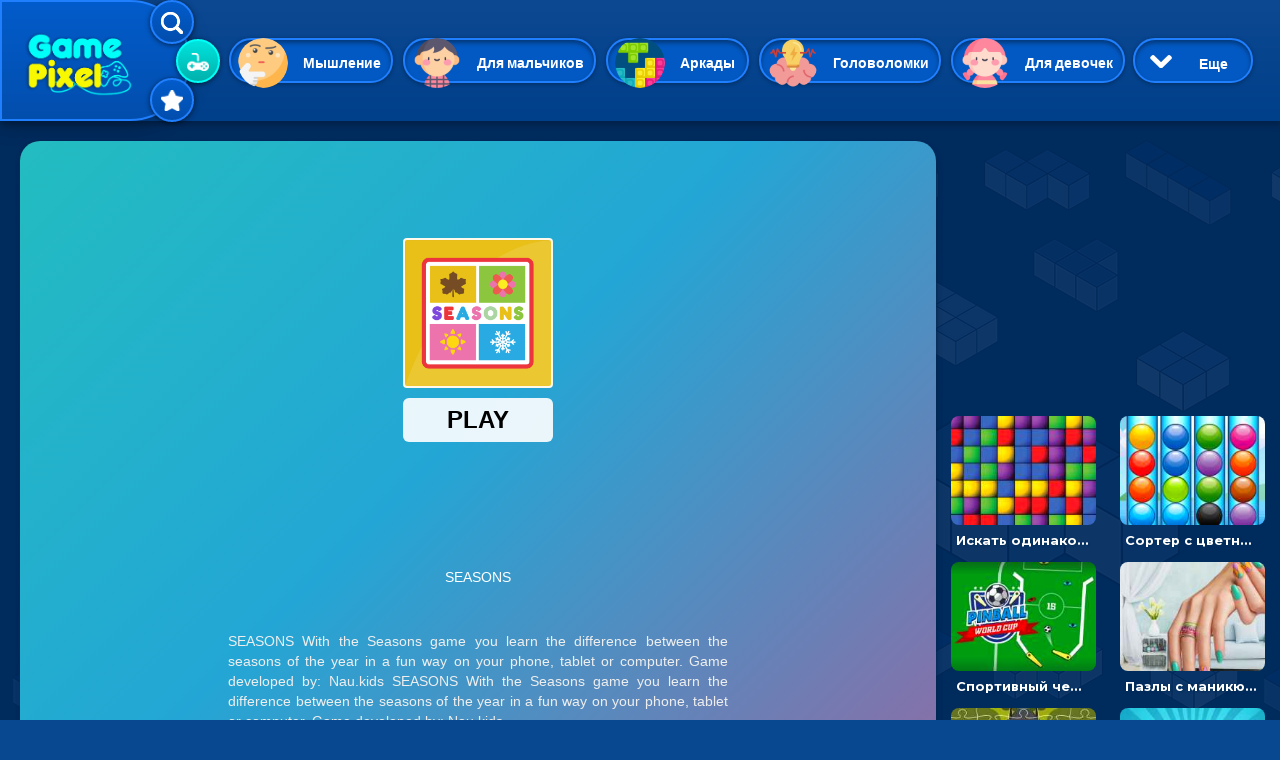

--- FILE ---
content_type: text/html; charset=UTF-8
request_url: https://gamepixel.ru/game/2347-igra-vremena-goda-vyberi-i-otmet-kartinku-golovolomka
body_size: 19729
content:
<!DOCTYPE html>
<html lang="ru" dir="ltr" prefix="content: http://purl.org/rss/1.0/modules/content/  dc: http://purl.org/dc/terms/  foaf: http://xmlns.com/foaf/0.1/  og: http://ogp.me/ns#  rdfs: http://www.w3.org/2000/01/rdf-schema#  schema: http://schema.org/  sioc: http://rdfs.org/sioc/ns#  sioct: http://rdfs.org/sioc/types#  skos: http://www.w3.org/2004/02/skos/core#  xsd: http://www.w3.org/2001/XMLSchema# ">
  <head>
    <meta charset="utf-8" />
<link rel="canonical" href="https://gamepixel.ru/game/2347-igra-vremena-goda-vyberi-i-otmet-kartinku-golovolomka" />
<meta name="description" content="Играть в игру — Времена года: выбери и отметь картинку - головоломка. Игра в жанре: Головоломки, Мышление, Для девочек, Для мальчиков. Времена года – это занимательная тема для мальчиков и девочек, ведь в каждом из них есть что-то прекрасное и запоминающееся. Вот именно на этом" />
<meta property="og:title" content="Игра Времена года: выбери и отметь картинку - головоломка - играть онлайн" />
<meta property="og:description" content="Играть в игру — Времена года: выбери и отметь картинку - головоломка. Игра в жанре: Головоломки, Мышление, Для девочек, Для мальчиков. Времена года – это занимательная тема для мальчиков и девочек, ведь в каждом из них есть что-то прекрасное и запоминающееся. Вот именно на этом" />
<meta property="og:image" content="http://gamepixel.ru/sites/default/files/game-logo/56c3de025ee4563bc2ee93e6fcc70f32.jpeg" />
<meta name="MobileOptimized" content="width" />
<meta name="HandheldFriendly" content="true" />
<meta name="viewport" content="width=device-width, initial-scale=1, shrink-to-fit=no" />
<meta http-equiv="x-ua-compatible" content="ie=edge" />
<link rel="icon" href="/themes/bootstrap_gamepixel/favicon.png" type="image/png" />

    <title>Игра Времена года: выбери и отметь картинку - головоломка - играть онлайн</title>
    <link rel="stylesheet" media="all" href="/sites/default/files/css/css_RXm4vjlZPZoaWTbG5fLbddYtr_6pngfanB4lYDw8BTQ.css" />
<link rel="stylesheet" media="all" href="//cdnjs.cloudflare.com/ajax/libs/font-awesome/4.7.0/css/font-awesome.min.css" />
<link rel="stylesheet" media="all" href="/sites/default/files/css/css_EsBIbD3ZdyxLC-GbhR5sad8SQS4vBeUKMADI_sIvzuM.css" />
<link rel="stylesheet" media="all" href="/sites/default/files/css/css_4TjVKKvA9z6hveECJfPO6D6976MS7REwDMxwLtfFJ5g.css" />
<link rel="stylesheet" media="all" href="//fonts.googleapis.com/css?family=Lato:300,400,300italic,400italic" />
<link rel="stylesheet" media="all" href="//fonts.googleapis.com/css?family=Montserrat:400,700" />
<link rel="stylesheet" media="all" href="//use.fontawesome.com/releases/v5.13.0/css/all.css" />
<link rel="stylesheet" media="all" href="/sites/default/files/css/css_5MCI9dsK536tbrv_XB82AQDKv-XnjLWQCg__BVABMoc.css" />
<link rel="stylesheet" media="print" href="/sites/default/files/css/css_kGdid2AhF_KdvBJ6HR8ggI9ib9rspYawgbPKgo6Jglo.css" />

    
<meta name="mobile-web-app-capable" content="yes"> 
<script async src="https://pagead2.googlesyndication.com/pagead/js/adsbygoogle.js?client=ca-pub-2094814739560260" crossorigin="anonymous"></script>
  </head>

  <body class="layout-no-sidebars page-node-2347 path-node node--type-html5-igry">
<div class='desctop-only desctop-block-wrapper'></div>
    <a href="#main-content" class="visually-hidden focusable skip-link">
      Перейти к основному содержанию
    </a>
    
      <div class="dialog-off-canvas-main-canvas" data-off-canvas-main-canvas>
    <div id="page-wrapper">
  <div id="page">
    <header id="header" class="header" role="banner" aria-label="Шапка сайта">
                      <nav class="navbar navbar-expand-lg" id="navbar-main">
                              <a href="/" title="Главная" rel="home" class="navbar-brand">
              <img src="/themes/bootstrap_gamepixel/logo.png" alt="Главная" class="img-fluid d-inline-block align-top" />
            
    </a>
    

            <div class='nav-selector'>
              <div class='nav-selector-item nav-selector-search' data-block='1'>
                <img src='/sites/default/files/icon-search.png'>
                <span>Найти</span>
              </div>
              <div class='nav-selector-item nav-selector-cat' data-block='2'>
                <img src='/sites/default/files/icon-video-game.png'>
                <span>Категории</span>
              </div>
              <div class='nav-selector-item nav-selector-favor' data-block='3'>
                <img src='/sites/default/files/icon-interface-favorite.png'>
                <span>Избранное</span>
              </div>
            </div>
            <div class='header-select-block header-search-block header-block-1'>
              <div class='mobile-only'>
                <span>Найти игры онлайн</span>
                <img class='close-search' src='/sites/default/files/icon-close.png'>
              </div>
              <div style='clear:both;'></div>
              <div class="search-block-form block block-search block-search-form-block" data-drupal-selector="search-block-form" id="block-barrio-gamepixel-formapoiska" role="search">
  
    
    <div class="content container-inline">
        <div class="content container-inline">
      <form action="/search/game" method="get" id="search-block-form" accept-charset="UTF-8" class="search-form search-block-form form-row">
  



  <fieldset class="js-form-item js-form-type-textfield form-type-textfield js-form-item-keys form-item-keys form-no-label form-group">
          <label for="edit-keys" class="sr-only">Поиск</label>
                    <input title="Введите ключевые слова для поиска." data-drupal-selector="edit-keys" class="form-autocomplete form-text form-control" data-autocomplete-path="/admin/view_content/search_auto_publish%2Csearch_auto_unpublish/%2Cblock_1" data-key="search_block" type="text" id="edit-keys" name="keys" value="" size="15" maxlength="128" />

                      </fieldset>
<div data-drupal-selector="edit-actions" class="form-actions js-form-wrapper form-group" id="edit-actions"><button data-drupal-selector="edit-submit" type="submit" id="edit-submit" value="Поиск" class="button js-form-submit form-submit btn btn-primary">Поиск</button>
</div>

</form>

    </div>
  
  </div>
</div>
 
            </div>
            <div class='header-select-block header-cat-block header-block-2'>
              <div class="views-element-container"><div class="view view-vyborki-kategoriy view-id-vyborki_kategoriy view-display-id-block_1 js-view-dom-id-1484fe9490aa20c80a5cee1c6e64869661cd3558bb5941d489170c937244f791">
  
    
      
      <div class="view-content row">
          <div class="cat-games-head views-row">
    <div class="views-field views-field-name"><span class="field-content"><a href="/igry-myshlenie" hreflang="ru">Мышление</a></span></div><div class="views-field views-field-field-cat-image"><div class="field-content">  <img loading="lazy" src="/sites/default/files/styles/tegi_kartinki/public/category-pic/c7a122cb4c94063f6a318c5f9d9b93c6.png?itok=Y4XKPqZZ" width="150" height="150" alt="Игры на Мышление" typeof="foaf:Image" class="image-style-tegi-kartinki" />


</div></div>
  </div>
    <div class="cat-games-head views-row">
    <div class="views-field views-field-name"><span class="field-content"><a href="/igry-dlya-malchikov" hreflang="ru">Для мальчиков</a></span></div><div class="views-field views-field-field-cat-image"><div class="field-content">  <img loading="lazy" src="/sites/default/files/styles/tegi_kartinki/public/category-pic/f5b9903fe215558a73755bb6b2e19193.png?itok=kTGLcrKA" width="150" height="150" alt="Для мальчиков игры онлайн" typeof="foaf:Image" class="image-style-tegi-kartinki" />


</div></div>
  </div>
    <div class="cat-games-head views-row">
    <div class="views-field views-field-name"><span class="field-content"><a href="/igry-arkady" hreflang="ru">Аркады</a></span></div><div class="views-field views-field-field-cat-image"><div class="field-content">  <img loading="lazy" src="/sites/default/files/styles/tegi_kartinki/public/category-pic/a886b8b39df4fa7969033ca997e252f8.png?itok=28_MALns" width="150" height="150" alt="Игры аркады онлайн" typeof="foaf:Image" class="image-style-tegi-kartinki" />


</div></div>
  </div>
    <div class="cat-games-head views-row">
    <div class="views-field views-field-name"><span class="field-content"><a href="/igry-golovolomki" hreflang="ru">Головоломки</a></span></div><div class="views-field views-field-field-cat-image"><div class="field-content">  <img loading="lazy" src="/sites/default/files/styles/tegi_kartinki/public/category-pic/ad1badd53496010efee9cddd7f1bc020.png?itok=XqIgJRQ-" width="150" height="150" alt="Головоломки игры онлайн" typeof="foaf:Image" class="image-style-tegi-kartinki" />


</div></div>
  </div>
    <div class="cat-games-head views-row">
    <div class="views-field views-field-name"><span class="field-content"><a href="/igry-dlya-devochek" hreflang="ru">Для девочек</a></span></div><div class="views-field views-field-field-cat-image"><div class="field-content">  <img loading="lazy" src="/sites/default/files/styles/tegi_kartinki/public/category-pic/411d99991ec1272cb036bd1af64e1153.png?itok=-KcMdQlp" width="150" height="150" alt="Для девочек игры онлайн" typeof="foaf:Image" class="image-style-tegi-kartinki" />


</div></div>
  </div>
    <div class="cat-games-head views-row">
    <div class="views-field views-field-name"><span class="field-content"><a href="/igry-giperkazualnye" hreflang="ru">Гиперказуальные</a></span></div><div class="views-field views-field-field-cat-image"><div class="field-content">  <img loading="lazy" src="/sites/default/files/styles/tegi_kartinki/public/category-pic/6e85fd1a66aacb0ac73947c80ace6562.png?itok=LUW34UQ-" width="150" height="150" alt="Гиперказуальные игры онлайн" typeof="foaf:Image" class="image-style-tegi-kartinki" />


</div></div>
  </div>
    <div class="cat-games-head views-row">
    <div class="views-field views-field-name"><span class="field-content"><a href="/igry-kazualnye" hreflang="ru">Казуальные</a></span></div><div class="views-field views-field-field-cat-image"><div class="field-content">  <img loading="lazy" src="/sites/default/files/styles/tegi_kartinki/public/category-pic/907d47ec715fed54a174e0e881cf003e.png?itok=hrJSMsVY" width="150" height="150" alt="Казуальные игры онлайн" typeof="foaf:Image" class="image-style-tegi-kartinki" />


</div></div>
  </div>
    <div class="cat-games-head views-row">
    <div class="views-field views-field-name"><span class="field-content"><a href="/igry-veselye" hreflang="ru">Веселые</a></span></div><div class="views-field views-field-field-cat-image"><div class="field-content">  <img loading="lazy" src="/sites/default/files/styles/tegi_kartinki/public/2021-02/positive.png?itok=1qd-sI9K" width="150" height="150" alt="Веселые игры онлайн" typeof="foaf:Image" class="image-style-tegi-kartinki" />


</div></div>
  </div>
    <div class="cat-games-head views-row">
    <div class="views-field views-field-name"><span class="field-content"><a href="/igry-3d-igry" hreflang="ru">3D</a></span></div><div class="views-field views-field-field-cat-image"><div class="field-content">  <img loading="lazy" src="/sites/default/files/styles/tegi_kartinki/public/category-pic/bd4f903c770dfeae5658a24b650d3163.png?itok=DP0xq0MY" width="150" height="150" alt="3D игры играть онлайн" typeof="foaf:Image" class="image-style-tegi-kartinki" />


</div></div>
  </div>
    <div class="cat-games-head views-row">
    <div class="views-field views-field-name"><span class="field-content"><a href="/igry-priklyucheniya" hreflang="ru">Приключения</a></span></div><div class="views-field views-field-field-cat-image"><div class="field-content">  <img loading="lazy" src="/sites/default/files/styles/tegi_kartinki/public/category-pic/1d6499a74398243b05d3337a16c320ee.png?itok=f5eIxYNu" width="150" height="150" alt="Приключения игры онлайн" typeof="foaf:Image" class="image-style-tegi-kartinki" />


</div></div>
  </div>
    <div class="cat-games-head views-row">
    <div class="views-field views-field-name"><span class="field-content"><a href="/igry-odevalki" hreflang="ru">Одевалки</a></span></div><div class="views-field views-field-field-cat-image"><div class="field-content">  <img loading="lazy" src="/sites/default/files/styles/tegi_kartinki/public/category-pic/b8e3125e9d87eb870ba07379b6fdc231.png?itok=uc19uvHx" width="150" height="150" alt="Одевалки игры онлайн" typeof="foaf:Image" class="image-style-tegi-kartinki" />


</div></div>
  </div>
    <div class="cat-games-head views-row">
    <div class="views-field views-field-name"><span class="field-content"><a href="/igry-strelyalki" hreflang="ru">Стрелялки</a></span></div><div class="views-field views-field-field-cat-image"><div class="field-content">  <img loading="lazy" src="/sites/default/files/styles/tegi_kartinki/public/category-pic/64b1f65253257ef02521e2a9c59af74a.png?itok=jIDLc05U" width="150" height="150" alt="Стрелялки игры онлайн" typeof="foaf:Image" class="image-style-tegi-kartinki" />


</div></div>
  </div>
    <div class="cat-games-head views-row">
    <div class="views-field views-field-name"><span class="field-content"><a href="/igry-sportivnye" hreflang="ru">Спортивные</a></span></div><div class="views-field views-field-field-cat-image"><div class="field-content">  <img loading="lazy" src="/sites/default/files/styles/tegi_kartinki/public/category-pic/af636fd95de326a0e28b578e05b25c65.png?itok=XFQMe4WC" width="150" height="150" alt="Спортивные игры онлайн" typeof="foaf:Image" class="image-style-tegi-kartinki" />


</div></div>
  </div>
    <div class="cat-games-head views-row">
    <div class="views-field views-field-name"><span class="field-content"><a href="/igry-gonki" hreflang="ru">Гонки</a></span></div><div class="views-field views-field-field-cat-image"><div class="field-content">  <img loading="lazy" src="/sites/default/files/styles/tegi_kartinki/public/category-pic/6765a4647a67c4c9bddd6a83ee3a40f2.png?itok=HoctF8qq" width="150" height="150" alt="Игры Гонки онлайн" typeof="foaf:Image" class="image-style-tegi-kartinki" />


</div></div>
  </div>
    <div class="cat-games-head views-row">
    <div class="views-field views-field-name"><span class="field-content"><a href="/igry-tri-v-ryad" hreflang="ru">Три в ряд</a></span></div><div class="views-field views-field-field-cat-image"><div class="field-content">  <img loading="lazy" src="/sites/default/files/styles/tegi_kartinki/public/category-pic/7f6d5db352320ed913845a0d88984d96.png?itok=7T04Db3Y" width="150" height="150" alt="Три в ряд - игры онлайн" typeof="foaf:Image" class="image-style-tegi-kartinki" />


</div></div>
  </div>
    <div class="cat-games-head views-row">
    <div class="views-field views-field-name"><span class="field-content"><a href="/igry-pazly" hreflang="ru">Пазлы</a></span></div><div class="views-field views-field-field-cat-image"><div class="field-content">  <img loading="lazy" src="/sites/default/files/styles/tegi_kartinki/public/category-pic/b04344c37821d0ec7557193abc82868e.png?itok=Rj8Sriip" width="150" height="150" alt="Пазлы игры онлайн" typeof="foaf:Image" class="image-style-tegi-kartinki" />


</div></div>
  </div>
    <div class="cat-games-head views-row">
    <div class="views-field views-field-name"><span class="field-content"><a href="/igry-shariki" hreflang="ru">Шарики</a></span></div><div class="views-field views-field-field-cat-image"><div class="field-content">  <img loading="lazy" src="/sites/default/files/styles/tegi_kartinki/public/category-pic/26ab7cd9d685a460dc65d4ce46ea32a9.png?itok=1WvxVu4h" width="150" height="150" alt="Игры шарики онлайн" typeof="foaf:Image" class="image-style-tegi-kartinki" />


</div></div>
  </div>
    <div class="cat-games-head views-row">
    <div class="views-field views-field-name"><span class="field-content"><a href="/igry-unity" hreflang="ru">Unity</a></span></div><div class="views-field views-field-field-cat-image"><div class="field-content">  <img loading="lazy" src="/sites/default/files/styles/tegi_kartinki/public/category-pic/0c90d0d77a41470d9f96fd6169e401e2.png?itok=67bkIjSw" width="150" height="150" alt="Unity игры онлайн" typeof="foaf:Image" class="image-style-tegi-kartinki" />


</div></div>
  </div>
    <div class="cat-games-head views-row">
    <div class="views-field views-field-name"><span class="field-content"><a href="/igry-eksheny" hreflang="ru">Экшены</a></span></div><div class="views-field views-field-field-cat-image"><div class="field-content">  <img loading="lazy" src="/sites/default/files/styles/tegi_kartinki/public/category-pic/0e3d081c9421512d21426459832322f4.png?itok=Nb1d8AlE" width="150" height="150" alt="Игры экшены онлайн" typeof="foaf:Image" class="image-style-tegi-kartinki" />


</div></div>
  </div>
    <div class="cat-games-head views-row">
    <div class="views-field views-field-name"><span class="field-content"><a href="/igry-multipleer" hreflang="ru">Мультиплеер</a></span></div><div class="views-field views-field-field-cat-image"><div class="field-content">  <img loading="lazy" src="/sites/default/files/styles/tegi_kartinki/public/category-pic/06c8f0aec6b864483650490eb2a99f64.png?itok=WIjyKrs4" width="150" height="150" alt="Мультиплеер игры онлайн" typeof="foaf:Image" class="image-style-tegi-kartinki" />


</div></div>
  </div>
    <div class="cat-games-head views-row">
    <div class="views-field views-field-name"><span class="field-content"><a href="/igry-dlya-dvoikh" hreflang="ru">На двоих</a></span></div><div class="views-field views-field-field-cat-image"><div class="field-content">  <img loading="lazy" src="/sites/default/files/styles/tegi_kartinki/public/category-pic/ad989cacae33195a13d6d1298fd3d127.png?itok=YzvfGddX" width="150" height="150" alt="Игры На двоих" typeof="foaf:Image" class="image-style-tegi-kartinki" />


</div></div>
  </div>
    <div class="cat-games-head views-row">
    <div class="views-field views-field-name"><span class="field-content"><a href="/igry-raskraski" hreflang="ru">Раскраски</a></span></div><div class="views-field views-field-field-cat-image"><div class="field-content">  <img loading="lazy" src="/sites/default/files/styles/tegi_kartinki/public/category-pic/4e020d27c8992099c178cb4871104a8c.png?itok=NqFQe-WP" width="150" height="150" alt="Раскраски игры онлайн" typeof="foaf:Image" class="image-style-tegi-kartinki" />


</div></div>
  </div>
    <div class="cat-games-head views-row">
    <div class="views-field views-field-name"><span class="field-content"><a href="/igry-madzhong" hreflang="ru">Маджонг</a></span></div><div class="views-field views-field-field-cat-image"><div class="field-content">  <img loading="lazy" src="/sites/default/files/styles/tegi_kartinki/public/category-pic/1e29b07e2d97c6701306ee56485eb5bb.png?itok=Emyo_ZBc" width="150" height="150" alt="Маджонг" typeof="foaf:Image" class="image-style-tegi-kartinki" />


</div></div>
  </div>
    <div class="cat-games-head views-row">
    <div class="views-field views-field-name"><span class="field-content"><a href="/igry-simulyatory" hreflang="ru">Симуляторы</a></span></div><div class="views-field views-field-field-cat-image"><div class="field-content">  <img loading="lazy" src="/sites/default/files/styles/tegi_kartinki/public/category-pic/0151fb9e8372991a52c855dc3c779c0f.png?itok=x7UCGTgk" width="150" height="150" alt="Игры симуляторы онлайн" typeof="foaf:Image" class="image-style-tegi-kartinki" />


</div></div>
  </div>
    <div class="cat-games-head views-row">
    <div class="views-field views-field-name"><span class="field-content"><a href="/igry-strategii" hreflang="ru">Стратегии</a></span></div><div class="views-field views-field-field-cat-image"><div class="field-content">  <img loading="lazy" src="/sites/default/files/styles/tegi_kartinki/public/category-pic/ed5a66e671119add9155f70a9fa6ab26.png?itok=lxYIeOkl" width="150" height="150" alt="Стратегии игры онлайн" typeof="foaf:Image" class="image-style-tegi-kartinki" />


</div></div>
  </div>
    <div class="cat-games-head views-row">
    <div class="views-field views-field-name"><span class="field-content"><a href="/igry-io" hreflang="ru">ИО</a></span></div><div class="views-field views-field-field-cat-image"><div class="field-content">  <img loading="lazy" src="/sites/default/files/styles/tegi_kartinki/public/category-pic/457a7fe161c09100b1069c8773efe969.png?itok=EjLf-o5v" width="150" height="150" alt="ИО игры онлайн" typeof="foaf:Image" class="image-style-tegi-kartinki" />


</div></div>
  </div>
    <div class="cat-games-head views-row">
    <div class="views-field views-field-name"><span class="field-content"><a href="/igry-kartochnye" hreflang="ru">Карточные</a></span></div><div class="views-field views-field-field-cat-image"><div class="field-content">  <img loading="lazy" src="/sites/default/files/styles/tegi_kartinki/public/category-pic/1598e721df2d963fd41e0fc5d4315d18.png?itok=GSl-Hz-s" width="150" height="150" alt="Карточные игры онлайн" typeof="foaf:Image" class="image-style-tegi-kartinki" />


</div></div>
  </div>
    <div class="cat-games-head views-row">
    <div class="views-field views-field-name"><span class="field-content"><a href="/igry-draki" hreflang="ru">Драки</a></span></div><div class="views-field views-field-field-cat-image"><div class="field-content">  <img loading="lazy" src="/sites/default/files/styles/tegi_kartinki/public/category-pic/cb4dc24b53e311da7103eda24e74a75b.png?itok=6yGjLH7R" width="150" height="150" alt="Игры с драками онлайн" typeof="foaf:Image" class="image-style-tegi-kartinki" />


</div></div>
  </div>
    <div class="cat-games-head views-row">
    <div class="views-field views-field-name"><span class="field-content"><a href="/igry-klikery" hreflang="ru">Кликеры</a></span></div><div class="views-field views-field-field-cat-image"><div class="field-content">  <img loading="lazy" src="/sites/default/files/styles/tegi_kartinki/public/category-pic/a3579ee45a81a9c29a5235d8efe9c3d6.png?itok=gTS--CjP" width="150" height="150" alt="Игры Кликеры" typeof="foaf:Image" class="image-style-tegi-kartinki" />


</div></div>
  </div>
    <div class="cat-games-head views-row">
    <div class="views-field views-field-name"><span class="field-content"><a href="/igry-pasyans" hreflang="ru">Пасьянс</a></span></div><div class="views-field views-field-field-cat-image"><div class="field-content">  <img loading="lazy" src="/sites/default/files/styles/tegi_kartinki/public/category-pic/7fd111c8bb9846d66025deabf73a57fd.png?itok=D1i-hehx" width="150" height="150" alt="Пасьянс онлайн играть" typeof="foaf:Image" class="image-style-tegi-kartinki" />


</div></div>
  </div>
    <div class="cat-games-head views-row">
    <div class="views-field views-field-name"><span class="field-content"><a href="/igry-ledi-bag-i-super-kot" hreflang="ru">Леди Баг и Супер Кот</a></span></div><div class="views-field views-field-field-cat-image"><div class="field-content">  <img loading="lazy" src="/sites/default/files/styles/tegi_kartinki/public/category-pic/8b1933e9d40132b545319a1748f0b3f0.png?itok=sYOtnhQU" width="150" height="150" alt="Леди Баг и Супер Кот" typeof="foaf:Image" class="image-style-tegi-kartinki" />


</div></div>
  </div>
    <div class="cat-games-head views-row">
    <div class="views-field views-field-name"><span class="field-content"><a href="/igry-maynkraft" hreflang="ru">Майнкрафт</a></span></div><div class="views-field views-field-field-cat-image"><div class="field-content">  <img loading="lazy" src="/sites/default/files/styles/tegi_kartinki/public/category-pic/220e5a2d7f797268a2f4de19993e8575.png?itok=9EYN6Lqs" width="150" height="150" alt="Майнкрафт игры онлайн" typeof="foaf:Image" class="image-style-tegi-kartinki" />


</div></div>
  </div>

    </div>
  
          </div>
</div>
 
              <div class='more-cat-button open-cat'> 
                <img class='open-cat' src='/sites/default/files/chevron-arrow-down.png'>
                <span class='open-cat open-cat-open'>Еще</span>
                <span class='open-cat open-cat-close'>Скрыть</span>
              </div>
            </div>
            <div class='header-cat-block-more'>
              <div class='mobile-only'>
                <span>Все категории игр онлайн</span>
                <img class='close-search' src='/sites/default/files/icon-close.png'>
              </div>
              <div style='clear:both;'></div>
                <div class="views-element-container"><div class="view view-vyborki-kategoriy view-id-vyborki_kategoriy view-display-id-block_1 js-view-dom-id-3a39a3cb6b91ed454d811d94589531b9ad775cc2df27d84dd6bf2073d8df3ab9">
  
    
      
      <div class="view-content row">
          <div class="cat-games-head views-row">
    <div class="views-field views-field-name"><span class="field-content"><a href="/igry-myshlenie" hreflang="ru">Мышление</a></span></div><div class="views-field views-field-field-cat-image"><div class="field-content">  <img loading="lazy" src="/sites/default/files/styles/tegi_kartinki/public/category-pic/c7a122cb4c94063f6a318c5f9d9b93c6.png?itok=Y4XKPqZZ" width="150" height="150" alt="Игры на Мышление" typeof="foaf:Image" class="image-style-tegi-kartinki" />


</div></div>
  </div>
    <div class="cat-games-head views-row">
    <div class="views-field views-field-name"><span class="field-content"><a href="/igry-dlya-malchikov" hreflang="ru">Для мальчиков</a></span></div><div class="views-field views-field-field-cat-image"><div class="field-content">  <img loading="lazy" src="/sites/default/files/styles/tegi_kartinki/public/category-pic/f5b9903fe215558a73755bb6b2e19193.png?itok=kTGLcrKA" width="150" height="150" alt="Для мальчиков игры онлайн" typeof="foaf:Image" class="image-style-tegi-kartinki" />


</div></div>
  </div>
    <div class="cat-games-head views-row">
    <div class="views-field views-field-name"><span class="field-content"><a href="/igry-arkady" hreflang="ru">Аркады</a></span></div><div class="views-field views-field-field-cat-image"><div class="field-content">  <img loading="lazy" src="/sites/default/files/styles/tegi_kartinki/public/category-pic/a886b8b39df4fa7969033ca997e252f8.png?itok=28_MALns" width="150" height="150" alt="Игры аркады онлайн" typeof="foaf:Image" class="image-style-tegi-kartinki" />


</div></div>
  </div>
    <div class="cat-games-head views-row">
    <div class="views-field views-field-name"><span class="field-content"><a href="/igry-golovolomki" hreflang="ru">Головоломки</a></span></div><div class="views-field views-field-field-cat-image"><div class="field-content">  <img loading="lazy" src="/sites/default/files/styles/tegi_kartinki/public/category-pic/ad1badd53496010efee9cddd7f1bc020.png?itok=XqIgJRQ-" width="150" height="150" alt="Головоломки игры онлайн" typeof="foaf:Image" class="image-style-tegi-kartinki" />


</div></div>
  </div>
    <div class="cat-games-head views-row">
    <div class="views-field views-field-name"><span class="field-content"><a href="/igry-dlya-devochek" hreflang="ru">Для девочек</a></span></div><div class="views-field views-field-field-cat-image"><div class="field-content">  <img loading="lazy" src="/sites/default/files/styles/tegi_kartinki/public/category-pic/411d99991ec1272cb036bd1af64e1153.png?itok=-KcMdQlp" width="150" height="150" alt="Для девочек игры онлайн" typeof="foaf:Image" class="image-style-tegi-kartinki" />


</div></div>
  </div>
    <div class="cat-games-head views-row">
    <div class="views-field views-field-name"><span class="field-content"><a href="/igry-giperkazualnye" hreflang="ru">Гиперказуальные</a></span></div><div class="views-field views-field-field-cat-image"><div class="field-content">  <img loading="lazy" src="/sites/default/files/styles/tegi_kartinki/public/category-pic/6e85fd1a66aacb0ac73947c80ace6562.png?itok=LUW34UQ-" width="150" height="150" alt="Гиперказуальные игры онлайн" typeof="foaf:Image" class="image-style-tegi-kartinki" />


</div></div>
  </div>
    <div class="cat-games-head views-row">
    <div class="views-field views-field-name"><span class="field-content"><a href="/igry-kazualnye" hreflang="ru">Казуальные</a></span></div><div class="views-field views-field-field-cat-image"><div class="field-content">  <img loading="lazy" src="/sites/default/files/styles/tegi_kartinki/public/category-pic/907d47ec715fed54a174e0e881cf003e.png?itok=hrJSMsVY" width="150" height="150" alt="Казуальные игры онлайн" typeof="foaf:Image" class="image-style-tegi-kartinki" />


</div></div>
  </div>
    <div class="cat-games-head views-row">
    <div class="views-field views-field-name"><span class="field-content"><a href="/igry-veselye" hreflang="ru">Веселые</a></span></div><div class="views-field views-field-field-cat-image"><div class="field-content">  <img loading="lazy" src="/sites/default/files/styles/tegi_kartinki/public/2021-02/positive.png?itok=1qd-sI9K" width="150" height="150" alt="Веселые игры онлайн" typeof="foaf:Image" class="image-style-tegi-kartinki" />


</div></div>
  </div>
    <div class="cat-games-head views-row">
    <div class="views-field views-field-name"><span class="field-content"><a href="/igry-3d-igry" hreflang="ru">3D</a></span></div><div class="views-field views-field-field-cat-image"><div class="field-content">  <img loading="lazy" src="/sites/default/files/styles/tegi_kartinki/public/category-pic/bd4f903c770dfeae5658a24b650d3163.png?itok=DP0xq0MY" width="150" height="150" alt="3D игры играть онлайн" typeof="foaf:Image" class="image-style-tegi-kartinki" />


</div></div>
  </div>
    <div class="cat-games-head views-row">
    <div class="views-field views-field-name"><span class="field-content"><a href="/igry-priklyucheniya" hreflang="ru">Приключения</a></span></div><div class="views-field views-field-field-cat-image"><div class="field-content">  <img loading="lazy" src="/sites/default/files/styles/tegi_kartinki/public/category-pic/1d6499a74398243b05d3337a16c320ee.png?itok=f5eIxYNu" width="150" height="150" alt="Приключения игры онлайн" typeof="foaf:Image" class="image-style-tegi-kartinki" />


</div></div>
  </div>
    <div class="cat-games-head views-row">
    <div class="views-field views-field-name"><span class="field-content"><a href="/igry-odevalki" hreflang="ru">Одевалки</a></span></div><div class="views-field views-field-field-cat-image"><div class="field-content">  <img loading="lazy" src="/sites/default/files/styles/tegi_kartinki/public/category-pic/b8e3125e9d87eb870ba07379b6fdc231.png?itok=uc19uvHx" width="150" height="150" alt="Одевалки игры онлайн" typeof="foaf:Image" class="image-style-tegi-kartinki" />


</div></div>
  </div>
    <div class="cat-games-head views-row">
    <div class="views-field views-field-name"><span class="field-content"><a href="/igry-strelyalki" hreflang="ru">Стрелялки</a></span></div><div class="views-field views-field-field-cat-image"><div class="field-content">  <img loading="lazy" src="/sites/default/files/styles/tegi_kartinki/public/category-pic/64b1f65253257ef02521e2a9c59af74a.png?itok=jIDLc05U" width="150" height="150" alt="Стрелялки игры онлайн" typeof="foaf:Image" class="image-style-tegi-kartinki" />


</div></div>
  </div>
    <div class="cat-games-head views-row">
    <div class="views-field views-field-name"><span class="field-content"><a href="/igry-sportivnye" hreflang="ru">Спортивные</a></span></div><div class="views-field views-field-field-cat-image"><div class="field-content">  <img loading="lazy" src="/sites/default/files/styles/tegi_kartinki/public/category-pic/af636fd95de326a0e28b578e05b25c65.png?itok=XFQMe4WC" width="150" height="150" alt="Спортивные игры онлайн" typeof="foaf:Image" class="image-style-tegi-kartinki" />


</div></div>
  </div>
    <div class="cat-games-head views-row">
    <div class="views-field views-field-name"><span class="field-content"><a href="/igry-gonki" hreflang="ru">Гонки</a></span></div><div class="views-field views-field-field-cat-image"><div class="field-content">  <img loading="lazy" src="/sites/default/files/styles/tegi_kartinki/public/category-pic/6765a4647a67c4c9bddd6a83ee3a40f2.png?itok=HoctF8qq" width="150" height="150" alt="Игры Гонки онлайн" typeof="foaf:Image" class="image-style-tegi-kartinki" />


</div></div>
  </div>
    <div class="cat-games-head views-row">
    <div class="views-field views-field-name"><span class="field-content"><a href="/igry-tri-v-ryad" hreflang="ru">Три в ряд</a></span></div><div class="views-field views-field-field-cat-image"><div class="field-content">  <img loading="lazy" src="/sites/default/files/styles/tegi_kartinki/public/category-pic/7f6d5db352320ed913845a0d88984d96.png?itok=7T04Db3Y" width="150" height="150" alt="Три в ряд - игры онлайн" typeof="foaf:Image" class="image-style-tegi-kartinki" />


</div></div>
  </div>
    <div class="cat-games-head views-row">
    <div class="views-field views-field-name"><span class="field-content"><a href="/igry-pazly" hreflang="ru">Пазлы</a></span></div><div class="views-field views-field-field-cat-image"><div class="field-content">  <img loading="lazy" src="/sites/default/files/styles/tegi_kartinki/public/category-pic/b04344c37821d0ec7557193abc82868e.png?itok=Rj8Sriip" width="150" height="150" alt="Пазлы игры онлайн" typeof="foaf:Image" class="image-style-tegi-kartinki" />


</div></div>
  </div>
    <div class="cat-games-head views-row">
    <div class="views-field views-field-name"><span class="field-content"><a href="/igry-shariki" hreflang="ru">Шарики</a></span></div><div class="views-field views-field-field-cat-image"><div class="field-content">  <img loading="lazy" src="/sites/default/files/styles/tegi_kartinki/public/category-pic/26ab7cd9d685a460dc65d4ce46ea32a9.png?itok=1WvxVu4h" width="150" height="150" alt="Игры шарики онлайн" typeof="foaf:Image" class="image-style-tegi-kartinki" />


</div></div>
  </div>
    <div class="cat-games-head views-row">
    <div class="views-field views-field-name"><span class="field-content"><a href="/igry-unity" hreflang="ru">Unity</a></span></div><div class="views-field views-field-field-cat-image"><div class="field-content">  <img loading="lazy" src="/sites/default/files/styles/tegi_kartinki/public/category-pic/0c90d0d77a41470d9f96fd6169e401e2.png?itok=67bkIjSw" width="150" height="150" alt="Unity игры онлайн" typeof="foaf:Image" class="image-style-tegi-kartinki" />


</div></div>
  </div>
    <div class="cat-games-head views-row">
    <div class="views-field views-field-name"><span class="field-content"><a href="/igry-eksheny" hreflang="ru">Экшены</a></span></div><div class="views-field views-field-field-cat-image"><div class="field-content">  <img loading="lazy" src="/sites/default/files/styles/tegi_kartinki/public/category-pic/0e3d081c9421512d21426459832322f4.png?itok=Nb1d8AlE" width="150" height="150" alt="Игры экшены онлайн" typeof="foaf:Image" class="image-style-tegi-kartinki" />


</div></div>
  </div>
    <div class="cat-games-head views-row">
    <div class="views-field views-field-name"><span class="field-content"><a href="/igry-multipleer" hreflang="ru">Мультиплеер</a></span></div><div class="views-field views-field-field-cat-image"><div class="field-content">  <img loading="lazy" src="/sites/default/files/styles/tegi_kartinki/public/category-pic/06c8f0aec6b864483650490eb2a99f64.png?itok=WIjyKrs4" width="150" height="150" alt="Мультиплеер игры онлайн" typeof="foaf:Image" class="image-style-tegi-kartinki" />


</div></div>
  </div>
    <div class="cat-games-head views-row">
    <div class="views-field views-field-name"><span class="field-content"><a href="/igry-dlya-dvoikh" hreflang="ru">На двоих</a></span></div><div class="views-field views-field-field-cat-image"><div class="field-content">  <img loading="lazy" src="/sites/default/files/styles/tegi_kartinki/public/category-pic/ad989cacae33195a13d6d1298fd3d127.png?itok=YzvfGddX" width="150" height="150" alt="Игры На двоих" typeof="foaf:Image" class="image-style-tegi-kartinki" />


</div></div>
  </div>
    <div class="cat-games-head views-row">
    <div class="views-field views-field-name"><span class="field-content"><a href="/igry-raskraski" hreflang="ru">Раскраски</a></span></div><div class="views-field views-field-field-cat-image"><div class="field-content">  <img loading="lazy" src="/sites/default/files/styles/tegi_kartinki/public/category-pic/4e020d27c8992099c178cb4871104a8c.png?itok=NqFQe-WP" width="150" height="150" alt="Раскраски игры онлайн" typeof="foaf:Image" class="image-style-tegi-kartinki" />


</div></div>
  </div>
    <div class="cat-games-head views-row">
    <div class="views-field views-field-name"><span class="field-content"><a href="/igry-madzhong" hreflang="ru">Маджонг</a></span></div><div class="views-field views-field-field-cat-image"><div class="field-content">  <img loading="lazy" src="/sites/default/files/styles/tegi_kartinki/public/category-pic/1e29b07e2d97c6701306ee56485eb5bb.png?itok=Emyo_ZBc" width="150" height="150" alt="Маджонг" typeof="foaf:Image" class="image-style-tegi-kartinki" />


</div></div>
  </div>
    <div class="cat-games-head views-row">
    <div class="views-field views-field-name"><span class="field-content"><a href="/igry-simulyatory" hreflang="ru">Симуляторы</a></span></div><div class="views-field views-field-field-cat-image"><div class="field-content">  <img loading="lazy" src="/sites/default/files/styles/tegi_kartinki/public/category-pic/0151fb9e8372991a52c855dc3c779c0f.png?itok=x7UCGTgk" width="150" height="150" alt="Игры симуляторы онлайн" typeof="foaf:Image" class="image-style-tegi-kartinki" />


</div></div>
  </div>
    <div class="cat-games-head views-row">
    <div class="views-field views-field-name"><span class="field-content"><a href="/igry-strategii" hreflang="ru">Стратегии</a></span></div><div class="views-field views-field-field-cat-image"><div class="field-content">  <img loading="lazy" src="/sites/default/files/styles/tegi_kartinki/public/category-pic/ed5a66e671119add9155f70a9fa6ab26.png?itok=lxYIeOkl" width="150" height="150" alt="Стратегии игры онлайн" typeof="foaf:Image" class="image-style-tegi-kartinki" />


</div></div>
  </div>
    <div class="cat-games-head views-row">
    <div class="views-field views-field-name"><span class="field-content"><a href="/igry-io" hreflang="ru">ИО</a></span></div><div class="views-field views-field-field-cat-image"><div class="field-content">  <img loading="lazy" src="/sites/default/files/styles/tegi_kartinki/public/category-pic/457a7fe161c09100b1069c8773efe969.png?itok=EjLf-o5v" width="150" height="150" alt="ИО игры онлайн" typeof="foaf:Image" class="image-style-tegi-kartinki" />


</div></div>
  </div>
    <div class="cat-games-head views-row">
    <div class="views-field views-field-name"><span class="field-content"><a href="/igry-kartochnye" hreflang="ru">Карточные</a></span></div><div class="views-field views-field-field-cat-image"><div class="field-content">  <img loading="lazy" src="/sites/default/files/styles/tegi_kartinki/public/category-pic/1598e721df2d963fd41e0fc5d4315d18.png?itok=GSl-Hz-s" width="150" height="150" alt="Карточные игры онлайн" typeof="foaf:Image" class="image-style-tegi-kartinki" />


</div></div>
  </div>
    <div class="cat-games-head views-row">
    <div class="views-field views-field-name"><span class="field-content"><a href="/igry-draki" hreflang="ru">Драки</a></span></div><div class="views-field views-field-field-cat-image"><div class="field-content">  <img loading="lazy" src="/sites/default/files/styles/tegi_kartinki/public/category-pic/cb4dc24b53e311da7103eda24e74a75b.png?itok=6yGjLH7R" width="150" height="150" alt="Игры с драками онлайн" typeof="foaf:Image" class="image-style-tegi-kartinki" />


</div></div>
  </div>
    <div class="cat-games-head views-row">
    <div class="views-field views-field-name"><span class="field-content"><a href="/igry-klikery" hreflang="ru">Кликеры</a></span></div><div class="views-field views-field-field-cat-image"><div class="field-content">  <img loading="lazy" src="/sites/default/files/styles/tegi_kartinki/public/category-pic/a3579ee45a81a9c29a5235d8efe9c3d6.png?itok=gTS--CjP" width="150" height="150" alt="Игры Кликеры" typeof="foaf:Image" class="image-style-tegi-kartinki" />


</div></div>
  </div>
    <div class="cat-games-head views-row">
    <div class="views-field views-field-name"><span class="field-content"><a href="/igry-pasyans" hreflang="ru">Пасьянс</a></span></div><div class="views-field views-field-field-cat-image"><div class="field-content">  <img loading="lazy" src="/sites/default/files/styles/tegi_kartinki/public/category-pic/7fd111c8bb9846d66025deabf73a57fd.png?itok=D1i-hehx" width="150" height="150" alt="Пасьянс онлайн играть" typeof="foaf:Image" class="image-style-tegi-kartinki" />


</div></div>
  </div>
    <div class="cat-games-head views-row">
    <div class="views-field views-field-name"><span class="field-content"><a href="/igry-ledi-bag-i-super-kot" hreflang="ru">Леди Баг и Супер Кот</a></span></div><div class="views-field views-field-field-cat-image"><div class="field-content">  <img loading="lazy" src="/sites/default/files/styles/tegi_kartinki/public/category-pic/8b1933e9d40132b545319a1748f0b3f0.png?itok=sYOtnhQU" width="150" height="150" alt="Леди Баг и Супер Кот" typeof="foaf:Image" class="image-style-tegi-kartinki" />


</div></div>
  </div>
    <div class="cat-games-head views-row">
    <div class="views-field views-field-name"><span class="field-content"><a href="/igry-maynkraft" hreflang="ru">Майнкрафт</a></span></div><div class="views-field views-field-field-cat-image"><div class="field-content">  <img loading="lazy" src="/sites/default/files/styles/tegi_kartinki/public/category-pic/220e5a2d7f797268a2f4de19993e8575.png?itok=9EYN6Lqs" width="150" height="150" alt="Майнкрафт игры онлайн" typeof="foaf:Image" class="image-style-tegi-kartinki" />


</div></div>
  </div>

    </div>
  
          </div>
</div>

            </div>
                             </nav>
    </header>
            <div id="main-wrapper" class="layout-main-wrapper clearfix">
              <div id="main" class="container gamepage">
          
          <div class="row row-offcanvas row-offcanvas-left clearfix">
              <main class="main-content col" id="content" role="main">
                <section class="section">
                  <a id="main-content" tabindex="-1"></a>
                    <div data-drupal-messages-fallback class="hidden"></div><div id="block-barrio-gamepixel-yandeksmetrika" class="block block-block-content block-block-content5f3d76b6-0645-4356-a471-05e0c9ad4250">
  
    
      <div class="content">
      
            <div class="clearfix text-formatted field field--name-body field--type-text-with-summary field--label-hidden field__item"><!-- Yandex.Metrika counter --><script type="text/javascript">
<!--//--><![CDATA[// ><!--

   (function(m,e,t,r,i,k,a){m[i]=m[i]||function(){(m[i].a=m[i].a||[]).push(arguments)};
   m[i].l=1*new Date();k=e.createElement(t),a=e.getElementsByTagName(t)[0],k.async=1,k.src=r,a.parentNode.insertBefore(k,a)})
   (window, document, "script", "https://mc.yandex.ru/metrika/tag.js", "ym");

   ym(71435746, "init", {
        clickmap:true,
        trackLinks:true,
        accurateTrackBounce:true
   });

//--><!]]>
</script><noscript><div><img src="https://mc.yandex.ru/watch/71435746" style="position:absolute; left:-9999px;" alt="" /></div></noscript><!-- /Yandex.Metrika counter --></div>
      
    </div>
  </div>
<div id="block-barrio-gamepixel-content" class="block block-system block-system-main-block">
  
    
      <div class="content">
      

<article data-history-node-id="2347" role="article" about="/game/2347-igra-vremena-goda-vyberi-i-otmet-kartinku-golovolomka" class="node node--type-html5-igry node--view-mode-full clearfix">
  <header>
    
        
      </header>


  <script>

  const OPEN_FULL_SCREEN = 0;
  const CLOSE_FULL_SCREEN = 1;
  const FULL_SCREEN = 2;
  const NOT_FULL_SCREEN = 3;
     
  function iframe_resize (action) {

    //alert(action);

    var iframe = document.getElementById('gameiframe');
    var overlay = document.getElementById("overlay");
    var wrapper = document.getElementById('gamefiled');

    if ( action == OPEN_FULL_SCREEN ) {
      openFullscreen();
      return;
    } else if ( action == FULL_SCREEN ) {
      var screen_w = screen.width;
      var screen_h = screen.height;
      set_fullscreen_size (screen_w, screen_h);
      return;
    } 

    var screen_w = document.getElementById('gamefiled').clientWidth;
    var screen_h = screen.height > 768 ? screen.height * 0.6 : screen.height * 0.9;
    
    if ( window.orientation == 90 || window.orientation == -90 )
       screen_h = screen.width > 768 ? screen.width * 0.6 : screen.width * 0.9;
       
    screen_h = Math.min(720, screen_h);
    
    if ( action == CLOSE_FULL_SCREEN ) {
      iframe.classList.remove("fullscr");
      iframe.classList.remove("fullscreen");
      iframe.classList.remove("iphone");

      wrapper.classList.remove("fullscr");
      wrapper.classList.remove("fullscreen");
      wrapper.classList.remove("iphone");

      overlay.classList.remove("fullscr");
      document.getElementById('closebtn').classList.remove("fullscrennbtn");
      document.getElementById('closebtn1').classList.remove("fullscrennbtn");
      document.body.style.overflow = 'auto';
      
      clearTimeout(timeout);
          
      if (document.exitFullscreen) { document.exitFullscreen(); } 
      else if (document.mozCancelFullScreen) { document.mozCancelFullScreen(); } 
      else if (document.webkitExitFullscreen) { document.webkitExitFullscreen(); } 

      if ( screen_w < 768 ) {
        iframe.src = '';
        iframe.src = 'https://html5.gamedistribution.com/76d986c8f4b741db868fff89e009e621/';
      }
      document.getElementById('rotate-screen').classList.remove('active');
      document.getElementById('gamefiled').classList.remove('nonactive');
    }        
 
    iframe.style.maxHeight = '608px';
    iframe.style.maxWidth = '1080px';        
    
    var w, h;

    var iframe_w = 1280;
    var iframe_h = 720;

    if ( document.body.scrollWidth >= 1180 ) {
      w = screen_w;
      h = screen_h;
    } else {

      var screen_ratio = screen_w/screen_h;
      var iframe_ratio = iframe_w/iframe_h;


      if (screen_ratio > iframe_ratio) {
        h = screen_h;
        w = screen_h*iframe_ratio;
      } else {
        w = screen_w;
        h = screen_w/iframe_ratio;  
      }      
    }

    console.log('Размеры области ', screen_w, screen_h,'Пропорции игры ',iframe_w, iframe_h,'Итоговый результат ',w,h);
    
    iframe.style.width = w+'px';
    iframe.style.height = h+'px';

    if (w<768) {
      //document.getElementById('gamefiled').style.display = 'none';
    }

  }
/*
  setTimeout (
    function() {
      alert($('#gameiframe').contents().find('#gpxUi-draggable-menu').length);
      console.log('!!!', $('#gameiframe').contents());
    }, 20000 
  );
*/ 

  window.addEventListener("orientationchange", function() {
  //  var iframe = document.getElementById("gameiframe");
  //  iframe.src = 'https://html5.gamedistribution.com/76d986c8f4b741db868fff89e009e621/'; 
    
    var wrapper = document.getElementById("gamefiled");
    if (!document.fullscreenElement && !document.webkitIsFullScreen && !document.mozFullScreen && !document.msFullscreenElement) {
      if (iframe.classList.contains('iphone') && wrapper.classList.contains('fullscreen')) {
        iframe_resize(FULL_SCREEN); 
      } else {
        iframe_resize(NOT_FULL_SCREEN);
      }
    } else {
      iframe_resize(FULL_SCREEN); 
    }

  }, false);


  function set_fullscreen_size (screen_w, screen_h) {
    var iframe = document.getElementById('gameiframe');
    var wrapper = document.getElementById("gamefiled");
    
    if  (iframe.classList.contains('iphone')) {

      screen_w = screen.width;
      screen_h = screen.height;
      if ( window.orientation == 90 || window.orientation == -90 ) {
        var buf = screen_h;
        screen_h = screen_w - 50;
        screen_w = buf;
      } else {
        if (screen_h < 700) screen_h -= 100;
        else screen_h -= 180;
      }
    }
    
    if ( screen_w < 768 || screen_h < 768 ) {
      if ( 1280 > 720 ) {
        var w = screen_w;
        var h = screen_h;
        screen_w = Math.max(w,h);
        screen_h = Math.min(w,h);
      } else {
        var w = screen_w;
        var h = screen_h;
        screen_w = Math.min(w,h);
        screen_h = Math.max(w,h);      
      }
    }

    iframe.style.width = '100%';
    iframe.style.height = '100%';
    iframe.style.maxHeight = 'unset';
    iframe.style.maxWidth = 'unset';

    if (wrapper.classList.contains('fullscreen') && (screen_h <=768 || screen_w <=768) ) {
      if ( window.orientation == 90 || window.orientation == -90 ) {
        if ( 1280 >= 720 ) {
          document.getElementById('rotate-screen').classList.remove('active');
          document.getElementById('gamefiled').classList.remove('nonactive');    
        } else {
          document.getElementById('rotate-screen').classList.add('active');
          document.getElementById('gamefiled').classList.add('nonactive');
        }
      } else {
        if ( 1280 <= 720 ) {
          document.getElementById('rotate-screen').classList.remove('active');
          document.getElementById('gamefiled').classList.remove('nonactive');
        } else {
          document.getElementById('rotate-screen').classList.add('active');
          document.getElementById('gamefiled').classList.add('nonactive');
        }
      }
    }

     //document.getElementById('rotate-screen').classList.add('active');

  }

  var timeout; 

  function openFullscreen() {
    var iframe = document.getElementById("gamefiled");
    var overlay = document.getElementById("overlay");
    iframe.classList.add("fullscr");
    overlay.classList.add("fullscr");
    iframe.classList.add("fullscreen");
    document.getElementById('closebtn').classList.add("fullscrennbtn");
    document.getElementById('closebtn1').classList.add("fullscrennbtn");
     
    var need = false;
    if (iframe.requestFullscreen) { iframe.requestFullscreen(); need = true; } 
    else if (iframe.webkitRequestFullscreen) { iframe.webkitRequestFullscreen(); need = true; } 
    else if (iframe.mozRequestFullScreen) { iframe.mozRequestFullScreen(); need = true; } 
    else if (iframe.msRequestFullscreen) { iframe.msRequestFullscreen(); need = true; }      
              
    if ( need ) {
      var screen_w = localStorage.getItem('screen_w');
      var screen_h = localStorage.getItem('screen_h');
      console.log('localStorage: ', screen_w,screen_h);
      if (screen_w === null || screen_h === null) {
        timeout = setTimeout ( function() {      
          screen_w = screen.width;
          screen_h = screen.height;
          
          localStorage.setItem('screen_w', screen_w);
          localStorage.setItem('screen_h', screen_h);
    
          set_fullscreen_size(screen_w, screen_h);
         
          if ( screen_w < 768 || screen_h < 768 ) {
            var iframe = document.getElementById("gameiframe");
            iframe.src = 'https://html5.gamedistribution.com/76d986c8f4b741db868fff89e009e621/';     
          }
        }, 5000);
      } else {
        set_fullscreen_size (screen_w, screen_h);
    
          if ( screen_w < 768 || screen_h < 768 ) {
            var iframe = document.getElementById("gameiframe");
            iframe.src = 'https://html5.gamedistribution.com/76d986c8f4b741db868fff89e009e621/';     
          }
      }

    } else {
        var screen_w = screen.width;
        var screen_h = screen.height;
        document.getElementById('gameiframe').classList.add("iphone");

        var iframe = document.getElementById("gameiframe");
        iframe.src = 'https://html5.gamedistribution.com/76d986c8f4b741db868fff89e009e621/';   

        setTimeout ( function() {
          set_fullscreen_size (screen_w, screen_h);
          document.body.style.overflow = 'hidden';
        }, 50);
    }

  }
  </script>

  <script>
  ///Выход из полного экрана по кнопке esc

  document.addEventListener('fullscreenchange', exitHandler);
  document.addEventListener('webkitfullscreenchange', exitHandler);
  document.addEventListener('mozfullscreenchange', exitHandler);
  document.addEventListener('MSFullscreenChange', exitHandler);

  function exitHandler() {
    if (!document.fullscreenElement && !document.webkitIsFullScreen && !document.mozFullScreen && !document.msFullscreenElement) {
      iframe_resize (CLOSE_FULL_SCREEN);
    }
  } 
  </script> 

  <div id='overlay'></div>
    <button id="closebtn1" class="closescreenbtn " onclick="iframe_resize(CLOSE_FULL_SCREEN)">
    <a href="/distribution/gamedistribution" hreflang="ru">GameDistribution</a>
      <img class='closescreenbtn-arrow' src='/sites/default/files/backbtn-game.png'>
      <img class='closescreenbtn-logo' src='/sites/default/files/gp-minilogo.png'>
    </button>
  <div id='rotate-screen'><img src='/sites/default/files/screen_rotate.png'>

    <div class='rotate-screen-text'>Поверните экран</div>
  </div>
  
  <div class="row">
    <div class="col-md-12 gameblock" id='gameblock'>

      <aside class="column-left"><div class="views-element-container"><div class="views-gamecart-block-header-r view view-vyborka-igr view-id-vyborka_igr view-display-id-block_5 js-view-dom-id-faff2308683203d25676a7af44f8852f28f287cfe805a7d1ab0f7566d0f1f707">
  
    
      <div class="view-header">
      <!-- GamePixel.ru: адаптив блоки справа и слева игры (десктоп) -->
<ins class="adsbygoogle" style="display:block" data-ad-client="ca-pub-2094814739560260" data-ad-slot="2349534778" data-ad-format="rectangle" data-full-width-responsive="true"></ins>
<script>
<!--//--><![CDATA[// ><!--

     (adsbygoogle = window.adsbygoogle || []).push({});

//--><!]]>
</script>
    </div>
      
      <div class="view-content row">
      <div class="views-view-grid horizontal cols-2 clearfix col">
            <div class="row super-grid">
                  <div class="col-m-6 col-l-6 col-xl-6 col-xxl-6 game-cards">
            <div class="views-field views-field-nothing"><span class="field-content"><a href="/game/502-igra-10-na-10 " class="game-link" target="_self">
  <img loading="lazy" src="/sites/default/files/styles/kogo_kartochki_igr/public/game-logo/49c7dd673182a7321df59c3694fdcd97.jpg?itok=jrmmicvR" width="200" height="150" alt="Головоломка 10х10" typeof="Image" class="image-style-kogo-kartochki-igr" />



<h3 class="game-title-card">Головоломка 10х10</h3>
</a></span></div>
          </div>
                  <div class="col-m-6 col-l-6 col-xl-6 col-xxl-6 game-cards">
            <div class="views-field views-field-nothing"><span class="field-content"><a href="/game/2981-igra-perelivat-cvetnuyu-vodu-i-napolnyat-kolby-golovolomka " class="game-link" target="_self">
  <img loading="lazy" src="/sites/default/files/styles/kogo_kartochki_igr/public/game-logo/545bb98f3aa0fc396eab16004f5517a8.jpeg.jpg?itok=-b3mONqW" width="200" height="150" alt="Переливать цветную воду и наполнять колбы - головоломка" typeof="Image" class="image-style-kogo-kartochki-igr" />



<h3 class="game-title-card">Переливать цветную воду и наполнять колбы - головоломка</h3>
</a></span></div>
          </div>
              </div>
          <div class="row super-grid">
                  <div class="col-m-6 col-l-6 col-xl-6 col-xxl-6 game-cards">
            <div class="views-field views-field-nothing"><span class="field-content"><a href="/game/3237-igra-golovolomka-vodnyy-sorter-perelivat-zhidkost-po-cvetu-v-butylki " class="game-link" target="_self">
  <img loading="lazy" src="/sites/default/files/styles/kogo_kartochki_igr/public/game-logo/3dbe75a3fb44afced42195dbb708e136.jpeg.jpg?itok=VDa0KsqW" width="200" height="150" alt="Головоломка Водный сортер: переливать жидкость по цвету в бутылки" typeof="Image" class="image-style-kogo-kartochki-igr" />



<h3 class="game-title-card">Головоломка Водный сортер: переливать жидкость по цвету в бутылки</h3>
</a></span></div>
          </div>
                  <div class="col-m-6 col-l-6 col-xl-6 col-xxl-6 game-cards">
            <div class="views-field views-field-nothing"><span class="field-content"><a href="/game/3435-igra-geksatetris-kidat-blok-chtoby-skladyvat-tri-v-ryad-golovolomka " class="game-link" target="_self">
  <img loading="lazy" src="/sites/default/files/styles/kogo_kartochki_igr/public/game-logo/54b539979eca09609af17ecf79648e03.jpeg.jpg?itok=3opSoTvP" width="200" height="150" alt="Гексатетрис: кидать блок, чтобы складывать три в ряд - головоломка" typeof="Image" class="image-style-kogo-kartochki-igr" />



<h3 class="game-title-card">Гексатетрис: кидать блок, чтобы складывать три в ряд - головоломка</h3>
</a></span></div>
          </div>
              </div>
          <div class="row super-grid">
                  <div class="col-m-6 col-l-6 col-xl-6 col-xxl-6 game-cards">
            <div class="views-field views-field-nothing"><span class="field-content"><a href="/game/645-igra-legenda-dragocennogo-kamnya-soberi-tri-v-ryad " class="game-link" target="_self">
  <img loading="lazy" src="/sites/default/files/styles/kogo_kartochki_igr/public/game-logo/44b10107b632406720b7d39f74161811.png.jpg?itok=fBkM73LS" width="200" height="150" alt="Легенда драгоценного камня - собери три в ряд" typeof="Image" class="image-style-kogo-kartochki-igr" />



<h3 class="game-title-card">Легенда драгоценного камня - собери три в ряд</h3>
</a></span></div>
          </div>
                  <div class="col-m-6 col-l-6 col-xl-6 col-xxl-6 game-cards">
            <div class="views-field views-field-nothing"><span class="field-content"><a href="/game/1756-igra-madzhong-v-khellouin-vyberi-i-soedini-odinakovye-plitki-s-uzhastikami " class="game-link" target="_self">
  <img loading="lazy" src="/sites/default/files/styles/kogo_kartochki_igr/public/game-logo/d31e359b4fae2173304e76099ceeb5e5.jpeg.jpg?itok=ifZGRy1v" width="200" height="150" alt="Маджонг в Хэллоуин: выбери и соедини одинаковые плитки с ужастиками" typeof="Image" class="image-style-kogo-kartochki-igr" />



<h3 class="game-title-card">Маджонг в Хэллоуин: выбери и соедини одинаковые плитки с ужастиками</h3>
</a></span></div>
          </div>
              </div>
      </div>

    </div>
  
          </div>
</div>

      </aside>
      <aside class="column-right"><div class="views-element-container"><div class="views-gamecart-block-header-l view view-vyborka-igr view-id-vyborka_igr view-display-id-block_6 js-view-dom-id-2f758063dd1c1cd8073baf0543873387ee3a35790ecc0a7373d96167adee30a7">
  
    
      <div class="view-header">
      <!-- GamePixel.ru: адаптив блоки справа и слева игры (десктоп) -->
<ins class="adsbygoogle" style="display:block" data-ad-client="ca-pub-2094814739560260" data-ad-slot="2349534778" data-ad-format="rectangle" data-full-width-responsive="true"></ins>
<script>
<!--//--><![CDATA[// ><!--

     (adsbygoogle = window.adsbygoogle || []).push({});

//--><!]]>
</script>
    </div>
      
      <div class="view-content row">
      <div class="views-view-grid horizontal cols-2 clearfix col">
            <div class="row super-grid">
                  <div class="col-m-6 col-l-6 col-xl-6 col-xxl-6 game-cards">
            <div class="views-field views-field-nothing"><span class="field-content"><a href="/game/951-igra-iskat-odinakovye-bloki-i-ubirat-ikh-golovolomka-na-vnimanie " class="game-link" target="_self">
  <img loading="lazy" src="/sites/default/files/styles/kogo_kartochki_igr/public/game-logo/e54fee889f46859033a0322ab8135981.jpeg.jpg?itok=9XXUiM6K" width="200" height="150" alt="Искать одинаковые блоки и убирать их - головоломка на внимание" typeof="Image" class="image-style-kogo-kartochki-igr" />



<h3 class="game-title-card">Искать одинаковые блоки и убирать их - головоломка на внимание</h3>
</a></span></div>
          </div>
                  <div class="col-m-6 col-l-6 col-xl-6 col-xxl-6 game-cards">
            <div class="views-field views-field-nothing"><span class="field-content"><a href="/game/3904-igra-sorter-s-cvetnymi-sharikami-razmeschat-v-kolbakh-po-cvetu " class="game-link" target="_self">
  <img loading="lazy" src="/sites/default/files/styles/kogo_kartochki_igr/public/game-logo/81b2c1e692a3cd81c254300e3b1b5575.jpeg.jpg?itok=XKqITTmA" width="200" height="150" alt="Сортер с цветными шариками: размещать в колбах по цвету" typeof="Image" class="image-style-kogo-kartochki-igr" />



<h3 class="game-title-card">Сортер с цветными шариками: размещать в колбах по цвету</h3>
</a></span></div>
          </div>
              </div>
          <div class="row super-grid">
                  <div class="col-m-6 col-l-6 col-xl-6 col-xxl-6 game-cards">
            <div class="views-field views-field-nothing"><span class="field-content"><a href="/game/3961-igra-sportivnyy-chempionat-po-peyntbolu-udaryat-po-raketkam-chtoby-zabivat-futbolnyy " class="game-link" target="_self">
  <img loading="lazy" src="/sites/default/files/styles/kogo_kartochki_igr/public/game-logo/b91e10d249e11fd103ae73891bb36c91.jpeg.jpg?itok=XefgJYQz" width="200" height="150" alt="Спортивный чемпионат по пейнтболу: ударять по ракеткам, чтобы забивать футбольный мяч в ворота" typeof="Image" class="image-style-kogo-kartochki-igr" />



<h3 class="game-title-card">Спортивный чемпионат по пейнтболу: ударять по ракеткам, чтобы забивать футбольный мяч в ворота</h3>
</a></span></div>
          </div>
                  <div class="col-m-6 col-l-6 col-xl-6 col-xxl-6 game-cards">
            <div class="views-field views-field-nothing"><span class="field-content"><a href="/game/3959-igra-pazly-s-manikyurom-soberi-idealnyy-risunok-dlya-nogtey " class="game-link" target="_self">
  <img loading="lazy" src="/sites/default/files/styles/kogo_kartochki_igr/public/game-logo/2ff2675e4bc38338aa464a15c98f990c.jpeg.jpg?itok=i4uaceoO" width="200" height="150" alt="Пазлы с маникюром: собери идеальный рисунок для ногтей" typeof="Image" class="image-style-kogo-kartochki-igr" />



<h3 class="game-title-card">Пазлы с маникюром: собери идеальный рисунок для ногтей</h3>
</a></span></div>
          </div>
              </div>
          <div class="row super-grid">
                  <div class="col-m-6 col-l-6 col-xl-6 col-xxl-6 game-cards">
            <div class="views-field views-field-nothing"><span class="field-content"><a href="/game/3963-igra-pazly-s-mashinami-ford-sobirat-kartinki-i-otkryvat-novye " class="game-link" target="_self">
  <img loading="lazy" src="/sites/default/files/styles/kogo_kartochki_igr/public/game-logo/aabd80f17364eb658fdcf62217cab6eb.jpeg.jpg?itok=6R9HO52D" width="200" height="150" alt="Пазлы с машинами Форд: собирать картинки и открывать новые" typeof="Image" class="image-style-kogo-kartochki-igr" />



<h3 class="game-title-card">Пазлы с машинами Форд: собирать картинки и открывать новые</h3>
</a></span></div>
          </div>
                  <div class="col-m-6 col-l-6 col-xl-6 col-xxl-6 game-cards">
            <div class="views-field views-field-nothing"><span class="field-content"><a href="/game/3953-igra-golovolomka-s-chasami-dlya-detey-chitat-vremya-po-ciferblatu " class="game-link" target="_self">
  <img loading="lazy" src="/sites/default/files/styles/kogo_kartochki_igr/public/game-logo/58daaa1b99d17551121ba2dfcdf0c64e.jpeg.jpg?itok=j21v6kej" width="200" height="150" alt="Головоломка с часами для детей: читать время по циферблату" typeof="Image" class="image-style-kogo-kartochki-igr" />



<h3 class="game-title-card">Головоломка с часами для детей: читать время по циферблату</h3>
</a></span></div>
          </div>
              </div>
      </div>

    </div>
  
          </div>
</div>

      </aside>

       
        <div id="gamefiled">

              <button id="closebtn" class="closescreenbtn" onclick="iframe_resize(CLOSE_FULL_SCREEN)">
                <a href="/distribution/gamedistribution" hreflang="ru">GameDistribution</a>
                <img class='closescreenbtn-arrow' src='/sites/default/files/backbtn-game.png'>
                <img class='closescreenbtn-logo' src='/sites/default/files/gp-minilogo.png'>
              </button>
          
                            <iframe id="gameiframe" class="embed" src="" frameborder="0"  style="max-width:1080px; max-height:608px;" resizable webkitAllowFullScreen mozallowfullscreen allowfullscreen scrolling="no">
              </iframe>

      <div class="meta-t-logo only-desctop">         
          <div class="logo-title">

            
            <div class="catgame">
              
              <div class="stat">
            <div class="meta-l">

                                            <h1 class="page-title" id='page-title'><span class="field field--name-title field--type-string field--label-hidden">Игра Времена года: выбери и отметь картинку - головоломка</span>
</h1>

                                      </div>
                <div class="stat-view"><i class="fas fa-gamepad"></i> <!-- <i class="far fa-eye"></i> -->
                 <div class="stat-view-c">50</div>
                </div>

                 <div class="favorite-flag">
                  <div class="flag flag-bookmark js-flag-bookmark-2347 action-flag"><a title="Добавить в любимые" href="/flag/flag/bookmark/2347?destination&amp;token=UaVn6gVIBCbazE6Qku7hiPRuAk0HihmdaNYDJKd1cVs" class="use-ajax" rel="nofollow"><i class="far fa-heart"></i></a></div>
                 </div>

                <div class="rateblock">  
                  <div class="rateview"><div class="votingapi-widgets fivestar">
<form class="node-html5-igry-2347-vote-field-ocenka-igry__vote-vote-votingapi-fivestar-form vote-form" id="vote-form" data-drupal-selector="node-html5-igry-2347-vote-field-ocenka-igry-vote-vote-votingapi-fivestar-form" action="/game/2347-igra-vremena-goda-vyberi-i-otmet-kartinku-golovolomka" method="post" accept-charset="UTF-8">
  



  <fieldset class="js-form-item js-form-type-select form-type-select js-form-item-value form-item-value form-no-label form-group">
                    
<select autocomplete="off" data-result-value="-1" data-vote-value="-1" data-style="fontawesome-stars-o" data-show-own-vote="false" data-drupal-selector="edit-value" id="edit-value" name="value" class="form-select form-control"><option value="1">Плохо</option><option value="2">Not so poor</option><option value="3">В среднем</option><option value="4">Хорошо</option><option value="5">Very good</option></select>
                      </fieldset>
<input autocomplete="off" data-drupal-selector="form-g-utyx38eyiskbh5gtajshzqhjjibnygttfrm49bpfw" type="hidden" name="form_build_id" value="form-g-utYX38EyiSkBH5gtaJshZQhjJIBnygtTfRm49bpfw" class="form-control" />
<input data-drupal-selector="edit-node-html5-igry-2347-vote-field-ocenka-igry-vote-vote-votingapi-fivestar-form" type="hidden" name="form_id" value="node_html5_igry_2347_vote_field_ocenka_igry__vote_vote_votingapi_fivestar_form" class="form-control" />
<button data-drupal-selector="edit-submit" type="submit" id="edit-submit--2" name="op" value="Сохранить" class="button button--primary js-form-submit form-submit btn btn-primary">Сохранить</button>
<div class="vote-result js-form-wrapper form-group" data-drupal-selector="edit-result" id="edit-result">
      Рейтинг:  (0)
  
</div>

</form>
</div>

                  </div>
                </div>


                                  <button id="fullbtn" class="fullscreenbtn only-desctop" onclick="iframe_resize(OPEN_FULL_SCREEN)">Развернуть <img src='/sites/default/files/inline-images/expad-arrows.png'></button>
                 

              </div>
            </div>
          </div>
        </div>
        </div>
       

      <div class="meta-t-logo only-mobile">

      <div class="recslot">
<!-- GamePixel.ru: верх страница игры (мобильный вид) -->
<ins class="adsbygoogle"
     style="display:block"
     data-ad-client="ca-pub-2094814739560260"
     data-ad-slot="9369598069"
     data-ad-format="auto"
     data-full-width-responsive="true"></ins>
<script>
     (adsbygoogle = window.adsbygoogle || []).push({});
</script>
        </div>
 

          <div class="logo-title">

            <div class="meta-l">
                                            <div class="page-title only-mobile" id='page-title'><span class="field field--name-title field--type-string field--label-hidden">Игра Времена года: выбери и отметь картинку - головоломка</span>
</div>
                <div style='clear:both;'></div>
                            
            </div>

            
            
            <div class="catgame">

              <div class='game-background'></div>
              <div onclick="iframe_resize(OPEN_FULL_SCREEN)">  
                <img loading="lazy" src="/sites/default/files/styles/kogo_kartochki_igr/public/game-logo/56c3de025ee4563bc2ee93e6fcc70f32.jpeg.jpg?itok=C37q1xOC" width="200" height="150" alt="Времена года: выбери и отметь картинку - головоломка" typeof="foaf:Image" class="image-style-kogo-kartochki-igr" />



              </div>

              <div class="stat">
                <div class="stat-view"><i class="fas fa-gamepad"></i><!-- <i class="far fa-eye"></i> -->
                  <div class="stat-view-c">50</div>
                </div>
                 <div class="favorite-flag">
                  <div class="flag flag-bookmark js-flag-bookmark-2347 action-flag"><a title="Добавить в любимые" href="/flag/flag/bookmark/2347?destination&amp;token=UaVn6gVIBCbazE6Qku7hiPRuAk0HihmdaNYDJKd1cVs" class="use-ajax" rel="nofollow"><i class="far fa-heart"></i></a></div>
                 </div>

                <div class="rateblock">  
                  <div class="rateview"><div class="votingapi-widgets fivestar">
<form class="node-html5-igry-2347-vote-field-ocenka-igry__vote-vote-votingapi-fivestar-form vote-form" id="vote-form" data-drupal-selector="node-html5-igry-2347-vote-field-ocenka-igry-vote-vote-votingapi-fivestar-form" action="/game/2347-igra-vremena-goda-vyberi-i-otmet-kartinku-golovolomka" method="post" accept-charset="UTF-8">
  



  <fieldset class="js-form-item js-form-type-select form-type-select js-form-item-value form-item-value form-no-label form-group">
                    
<select autocomplete="off" data-result-value="-1" data-vote-value="-1" data-style="fontawesome-stars-o" data-show-own-vote="false" data-drupal-selector="edit-value" id="edit-value" name="value" class="form-select form-control"><option value="1">Плохо</option><option value="2">Not so poor</option><option value="3">В среднем</option><option value="4">Хорошо</option><option value="5">Very good</option></select>
                      </fieldset>
<input autocomplete="off" data-drupal-selector="form-g-utyx38eyiskbh5gtajshzqhjjibnygttfrm49bpfw" type="hidden" name="form_build_id" value="form-g-utYX38EyiSkBH5gtaJshZQhjJIBnygtTfRm49bpfw" class="form-control" />
<input data-drupal-selector="edit-node-html5-igry-2347-vote-field-ocenka-igry-vote-vote-votingapi-fivestar-form" type="hidden" name="form_id" value="node_html5_igry_2347_vote_field_ocenka_igry__vote_vote_votingapi_fivestar_form" class="form-control" />
<button data-drupal-selector="edit-submit" type="submit" id="edit-submit--2" name="op" value="Сохранить" class="button button--primary js-form-submit form-submit btn btn-primary">Сохранить</button>
<div class="vote-result js-form-wrapper form-group" data-drupal-selector="edit-result" id="edit-result">
      Рейтинг:  (0)
  
</div>

</form>
</div>

                  </div>
                </div>

                                  <button class="fullscreenbtn only-mobile go-to-play" onclick="iframe_resize(OPEN_FULL_SCREEN)"><i class="fas fa-play"></i> <span class='hide-420'>Играть</span></button>
                 

              </div>
            </div>
          </div>
        </div>
      
      <div style='clear:both;'></div>

      

      <a class='description-ancor only-mobile' href='#game-description-ancor'>
        Описание игры 
      </a>

<div class='mobile-share-show'>
  <img class='mobile-share-show-img' src='/sites/default/files/share.png'>
</div>

                <div class="t-ya only-mobile">
<!------ Rambler.Likes script start ------>
<div class="rambler-share rambler-share2"></div>
<script>
(function() {
var init = function() {
RamblerShare.init('.rambler-share2', {
	"style": {
		"buttonHeight": 42,
		"iconSize": 20,
		"borderRadius": 50,
		"borderWidth": 2,
		"counterSize": 11,
		"buttonBackground": "#025ac2",
		"borderColor": "#207fff",
		"font": "Roboto"
	},
	"utm": "utm_medium=social",
	"counters": false,
	"buttons": [
		"vkontakte",
		"odnoklassniki"
	]
});
};
var script = document.createElement('script');
script.onload = init;
script.async = true;
script.src = 'https://developers.rambler.ru/likes/v1/widget.js';
document.head.appendChild(script);
})();
</script>
<!------   Rambler.Likes script end  ------>
          </div>

<div style='clear:both;'></div>        

      <aside class='relative-games only-desctop block_10'>
        <div class="views-element-container"><div class="view view-vyborka-igr view-id-vyborka_igr view-display-id-block_10 js-view-dom-id-9027f912cd45030ecf569f650e755ef2b1624263f333ffa702367cd20526f9c7">
  
    
      
      <div class="view-content row">
      <div class="views-view-grid horizontal cols-10 clearfix col">
            <div class="row super-grid">
                  <div class="col-m-6 col-l-4 col-xl-2 col-xxl-2 game-cards" style="width: 10%;">
            <div class="views-field views-field-nothing"><span class="field-content"><a href="/game/3944-igra-raskraska-s-matreshkami-dlya-devochek " class="game-link" target="_self">
  <img loading="lazy" src="/sites/default/files/styles/kogo_kartochki_igr/public/game-logo/fb231005efeba48bdb1a7871e9788ef0.jpeg.jpg?itok=LPor3BWR" width="200" height="150" alt="Раскраска с матрешками для девочек" typeof="Image" class="image-style-kogo-kartochki-igr" />



<h3 class="game-title-card">Раскраска с матрешками для девочек</h3>
</a></span></div>
          </div>
                  <div class="col-m-6 col-l-4 col-xl-2 col-xxl-2 game-cards" style="width: 10%;">
            <div class="views-field views-field-nothing"><span class="field-content"><a href="/game/3943-igra-upravlyat-3d-magnitom-chtoby-sobirat-figury-i-sbrasyvat-v-propast " class="game-link" target="_self">
  <img loading="lazy" src="/sites/default/files/styles/kogo_kartochki_igr/public/game-logo/87ae4de4d472587ea32c41bfbe56644d.jpeg.jpg?itok=by0tZanz" width="200" height="150" alt="Управлять 3D магнитом, чтобы собирать фигуры и сбрасывать в пропасть" typeof="Image" class="image-style-kogo-kartochki-igr" />



<h3 class="game-title-card">Управлять 3D магнитом, чтобы собирать фигуры и сбрасывать в пропасть</h3>
</a></span></div>
          </div>
                  <div class="col-m-6 col-l-4 col-xl-2 col-xxl-2 game-cards" style="width: 10%;">
            <div class="views-field views-field-nothing"><span class="field-content"><a href="/game/3942-igra-babl-shuter-v-dzhunglyakh-strelyat-sharikami-po-cvetnym-celyam " class="game-link" target="_self">
  <img loading="lazy" src="/sites/default/files/styles/kogo_kartochki_igr/public/game-logo/48da01616f616c041d1af3b63de34f94.jpeg.jpg?itok=NFU1zBIb" width="200" height="150" alt="Бабл Шутер в джунглях: стрелять шариками по цветным целям" typeof="Image" class="image-style-kogo-kartochki-igr" />



<h3 class="game-title-card">Бабл Шутер в джунглях: стрелять шариками по цветным целям</h3>
</a></span></div>
          </div>
                  <div class="col-m-6 col-l-4 col-xl-2 col-xxl-2 game-cards" style="width: 10%;">
            <div class="views-field views-field-nothing"><span class="field-content"><a href="/game/3941-igra-timberman-drovosek-menyay-storonu-i-rubi-derevo " class="game-link" target="_self">
  <img loading="lazy" src="/sites/default/files/styles/kogo_kartochki_igr/public/game-logo/5071eb485a4e19785d89c2e7681f3fc8.jpeg.jpg?itok=upg2yWko" width="200" height="150" alt="Тимберман-дровосек: меняй сторону и руби дерево" typeof="Image" class="image-style-kogo-kartochki-igr" />



<h3 class="game-title-card">Тимберман-дровосек: меняй сторону и руби дерево</h3>
</a></span></div>
          </div>
                  <div class="col-m-6 col-l-4 col-xl-2 col-xxl-2 game-cards" style="width: 10%;">
            <div class="views-field views-field-nothing"><span class="field-content"><a href="/game/3939-igra-gonochnye-avto-v-pazlakh-razbey-kartinku-i-soberi-snova " class="game-link" target="_self">
  <img loading="lazy" src="/sites/default/files/styles/kogo_kartochki_igr/public/game-logo/e2792b44eb53242a6cb2003594d3ebe1.jpeg.jpg?itok=xMX8kK8_" width="200" height="150" alt="Гоночные авто в пазлах: разбей картинку и собери снова" typeof="Image" class="image-style-kogo-kartochki-igr" />



<h3 class="game-title-card">Гоночные авто в пазлах: разбей картинку и собери снова</h3>
</a></span></div>
          </div>
                  <div class="col-m-6 col-l-4 col-xl-2 col-xxl-2 game-cards" style="width: 10%;">
            <div class="views-field views-field-nothing"><span class="field-content"><a href="/game/3938-igra-pomogat-among-bezhat-iz-komnaty-cherez-pregrady-priklyucheniya " class="game-link" target="_self">
  <img loading="lazy" src="/sites/default/files/styles/kogo_kartochki_igr/public/game-logo/68ee2a276aaaa66d48b38758aed28d25.jpeg.jpg?itok=njjnQ11u" width="200" height="150" alt="Помогать Амонг Ас бежать из комнаты через преграды - приключения" typeof="Image" class="image-style-kogo-kartochki-igr" />



<h3 class="game-title-card">Помогать Амонг Ас бежать из комнаты через преграды - приключения</h3>
</a></span></div>
          </div>
                  <div class="col-m-6 col-l-4 col-xl-2 col-xxl-2 game-cards" style="width: 10%;">
            <div class="views-field views-field-nothing"><span class="field-content"><a href="/game/3937-igra-bezumnyy-pozharnyy-napravlyat-shlang-chtoby-tushit-goryaschie-brevna " class="game-link" target="_self">
  <img loading="lazy" src="/sites/default/files/styles/kogo_kartochki_igr/public/game-logo/73fdccc6e5bf063d26b58de0abc840e9.jpeg.jpg?itok=13q1NUog" width="200" height="150" alt="Безумный пожарный: направлять шланг, чтобы тушить горящие бревна" typeof="Image" class="image-style-kogo-kartochki-igr" />



<h3 class="game-title-card">Безумный пожарный: направлять шланг, чтобы тушить горящие бревна</h3>
</a></span></div>
          </div>
                  <div class="col-m-6 col-l-4 col-xl-2 col-xxl-2 game-cards" style="width: 10%;">
            <div class="views-field views-field-nothing"><span class="field-content"><a href="/game/3936-igra-raskraska-uzhastik-razukras-zombi-i-skeletov " class="game-link" target="_self">
  <img loading="lazy" src="/sites/default/files/styles/kogo_kartochki_igr/public/game-logo/6679e441b629f38a7c88e53f517279ef.jpeg.jpg?itok=yJBKXbDZ" width="200" height="150" alt="Раскраска-ужастик: разукрась зомби и скелетов" typeof="Image" class="image-style-kogo-kartochki-igr" />



<h3 class="game-title-card">Раскраска-ужастик: разукрась зомби и скелетов</h3>
</a></span></div>
          </div>
                  <div class="col-m-6 col-l-4 col-xl-2 col-xxl-2 game-cards" style="width: 10%;">
            <div class="views-field views-field-nothing"><span class="field-content"><a href="/game/3935-igra-tetris-s-dragocennymi-kamnyami-rasstavlyay-bloki-chtoby-poluchit-liniyu-golovolomka " class="game-link" target="_self">
  <img loading="lazy" src="/sites/default/files/styles/kogo_kartochki_igr/public/game-logo/f493642360fc55d1975340ae29e1ba7c.jpeg.jpg?itok=t8p9_vUQ" width="200" height="150" alt="Тетрис с драгоценными камнями: расставляй блоки, чтобы получить линию - головоломка" typeof="Image" class="image-style-kogo-kartochki-igr" />



<h3 class="game-title-card">Тетрис с драгоценными камнями: расставляй блоки, чтобы получить линию - головоломка</h3>
</a></span></div>
          </div>
                  <div class="col-m-6 col-l-4 col-xl-2 col-xxl-2 game-cards" style="width: 10%;">
            <div class="views-field views-field-nothing"><span class="field-content"><a href="/game/3934-igra-risovat-mashinu-i-vyigryvat-gonku-dlya-malchikov " class="game-link" target="_self">
  <img loading="lazy" src="/sites/default/files/styles/kogo_kartochki_igr/public/game-logo/e20e873e36be3d8936baf5f2992c349d.jpg?itok=y5fg9hO3" width="200" height="150" alt="Рисовать машину и выигрывать гонку - для мальчиков" typeof="Image" class="image-style-kogo-kartochki-igr" />



<h3 class="game-title-card">Рисовать машину и выигрывать гонку - для мальчиков</h3>
</a></span></div>
          </div>
              </div>
          <div class="row super-grid">
                  <div class="col-m-6 col-l-4 col-xl-2 col-xxl-2 game-cards" style="width: 10%;">
            <div class="views-field views-field-nothing"><span class="field-content"><a href="/game/3933-igra-lovit-3d-chelovechkom-svoego-cveta-i-sobirat-dragocennosti-giperkazualka " class="game-link" target="_self">
  <img loading="lazy" src="/sites/default/files/styles/kogo_kartochki_igr/public/game-logo/67103d9806bf9c1b38cf67a78edf52cf.jpeg.jpg?itok=OEFXd-Q7" width="200" height="150" alt="Ловить 3D человечком своего цвета и собирать драгоценности - гиперказуалка" typeof="Image" class="image-style-kogo-kartochki-igr" />



<h3 class="game-title-card">Ловить 3D человечком своего цвета и собирать драгоценности - гиперказуалка</h3>
</a></span></div>
          </div>
                  <div class="col-m-6 col-l-4 col-xl-2 col-xxl-2 game-cards" style="width: 10%;">
            <div class="views-field views-field-nothing"><span class="field-content"><a href="/game/3932-igra-ekstremalnye-pazly-s-kvadrociklami-sobirat-krutye-tachki " class="game-link" target="_self">
  <img loading="lazy" src="/sites/default/files/styles/kogo_kartochki_igr/public/game-logo/845808f5c9e0c35c4abf9214e2fb96f4.jpeg.jpg?itok=ulknPGXw" width="200" height="150" alt="Экстремальные пазлы с квадроциклами: собирать крутые тачки" typeof="Image" class="image-style-kogo-kartochki-igr" />



<h3 class="game-title-card">Экстремальные пазлы с квадроциклами: собирать крутые тачки</h3>
</a></span></div>
          </div>
                  <div class="col-m-6 col-l-4 col-xl-2 col-xxl-2 game-cards" style="width: 10%;">
            <div class="views-field views-field-nothing"><span class="field-content"><a href="/game/3931-igra-ekshen-strelyalka-po-zombi-celitsya-i-popadat-v-beguschikh-monstrov " class="game-link" target="_self">
  <img loading="lazy" src="/sites/default/files/styles/kogo_kartochki_igr/public/game-logo/8a943cd52f99c5973be95572d33d81fd.jpeg.jpg?itok=js2iexxW" width="200" height="150" alt="Экшен-стрелялка по зомби: целиться и попадать в бегущих монстров" typeof="Image" class="image-style-kogo-kartochki-igr" />



<h3 class="game-title-card">Экшен-стрелялка по зомби: целиться и попадать в бегущих монстров</h3>
</a></span></div>
          </div>
                  <div class="col-m-6 col-l-4 col-xl-2 col-xxl-2 game-cards" style="width: 10%;">
            <div class="views-field views-field-nothing"><span class="field-content"><a href="/game/3930-igra-klassicheskiy-madzhong-na-vremya-nakhodit-pary-odinakovykh-plitok-chtoby-raschischat " class="game-link" target="_self">
  <img loading="lazy" src="/sites/default/files/styles/kogo_kartochki_igr/public/game-logo/580f675d5bdb83ce0402cfbefd1ae494.jpeg.jpg?itok=Ib825U1i" width="200" height="150" alt="Классический маджонг на время: находить пары одинаковых плиток, чтобы расчищать поле" typeof="Image" class="image-style-kogo-kartochki-igr" />



<h3 class="game-title-card">Классический маджонг на время: находить пары одинаковых плиток, чтобы расчищать поле</h3>
</a></span></div>
          </div>
                  <div class="col-m-6 col-l-4 col-xl-2 col-xxl-2 game-cards" style="width: 10%;">
            <div class="views-field views-field-nothing"><span class="field-content"><a href="/game/3927-igra-barbekyu-piknik-iskat-skrytye-predmety-na-kartinkakh-golovolomka " class="game-link" target="_self">
  <img loading="lazy" src="/sites/default/files/styles/kogo_kartochki_igr/public/game-logo/f056e04249c003459750d93d609b120e.jpeg.jpg?itok=-209_pYg" width="200" height="150" alt="Барбекю-пикник: искать скрытые предметы на картинках - головоломка" typeof="Image" class="image-style-kogo-kartochki-igr" />



<h3 class="game-title-card">Барбекю-пикник: искать скрытые предметы на картинках - головоломка</h3>
</a></span></div>
          </div>
                  <div class="col-m-6 col-l-4 col-xl-2 col-xxl-2 game-cards" style="width: 10%;">
            <div class="views-field views-field-nothing"><span class="field-content"><a href="/game/3925-igra-pop-shar-zapuskat-kolyuchku-chtoby-lopat-vozdushnye-shariki " class="game-link" target="_self">
  <img loading="lazy" src="/sites/default/files/styles/kogo_kartochki_igr/public/game-logo/6e4863ea34adf0362de060f5ea1d067e.jpeg.jpg?itok=Dk3R071A" width="200" height="150" alt="Поп-шар: запускать колючку, чтобы лопать воздушные шарики" typeof="Image" class="image-style-kogo-kartochki-igr" />



<h3 class="game-title-card">Поп-шар: запускать колючку, чтобы лопать воздушные шарики</h3>
</a></span></div>
          </div>
                  <div class="col-m-6 col-l-4 col-xl-2 col-xxl-2 game-cards" style="width: 10%;">
            <div class="views-field views-field-nothing"><span class="field-content"><a href="/game/3924-igra-ekshen-nub-boec-prygat-cherez-prepyatstviya-ili-bit-vragov-mechom " class="game-link" target="_self">
  <img loading="lazy" src="/sites/default/files/styles/kogo_kartochki_igr/public/game-logo/33b0ea0f55be217054ad16f639e6d991.jpeg.jpg?itok=KKBzVmXl" width="200" height="150" alt="Экшен Нуб-боец: прыгать через препятствия или бить врагов мечом" typeof="Image" class="image-style-kogo-kartochki-igr" />



<h3 class="game-title-card">Экшен Нуб-боец: прыгать через препятствия или бить врагов мечом</h3>
</a></span></div>
          </div>
                  <div class="col-m-6 col-l-4 col-xl-2 col-xxl-2 game-cards" style="width: 10%;">
            <div class="views-field views-field-nothing"><span class="field-content"><a href="/game/3923-igra-verevochnyy-master-dvigay-uzelki-i-razvyazyvay-ikh " class="game-link" target="_self">
  <img loading="lazy" src="/sites/default/files/styles/kogo_kartochki_igr/public/game-logo/eb247cd6d0f1115f801efca8252f2699.jpeg.jpg?itok=v9jUUw50" width="200" height="150" alt="Веревочный мастер: двигай узелки и развязывай их" typeof="Image" class="image-style-kogo-kartochki-igr" />



<h3 class="game-title-card">Веревочный мастер: двигай узелки и развязывай их</h3>
</a></span></div>
          </div>
                  <div class="col-m-6 col-l-4 col-xl-2 col-xxl-2 game-cards" style="width: 10%;">
            <div class="views-field views-field-nothing"><span class="field-content"><a href="/game/3922-igra-golovolomka-s-zhivotnymi-perevorachivat-kartochki-chtoby-nakhodit-paru " class="game-link" target="_self">
  <img loading="lazy" src="/sites/default/files/styles/kogo_kartochki_igr/public/game-logo/701cc2ea8589e8244ead116cc4b236d2.jpeg.jpg?itok=xnAvass4" width="200" height="150" alt="2.	Головоломка с животными: переворачивать карточки, чтобы находить пару" typeof="Image" class="image-style-kogo-kartochki-igr" />



<h3 class="game-title-card">Головоломка с животными: переворачивать карточки, чтобы находить пару</h3>
</a></span></div>
          </div>
                  <div class="col-m-6 col-l-4 col-xl-2 col-xxl-2 game-cards" style="width: 10%;">
            <div class="views-field views-field-nothing"><span class="field-content"><a href="/game/3921-igra-celitsya-i-metat-topor-v-3d-misheni " class="game-link" target="_self">
  <img loading="lazy" src="/sites/default/files/styles/kogo_kartochki_igr/public/game-logo/651b0044a0d57b272f3f0917004930d7.jpeg.jpg?itok=fbP24Cwo" width="200" height="150" alt="Целиться и метать топор в 3D мишени" typeof="Image" class="image-style-kogo-kartochki-igr" />



<h3 class="game-title-card">Целиться и метать топор в 3D мишени</h3>
</a></span></div>
          </div>
              </div>
          <div class="row super-grid">
                  <div class="col-m-6 col-l-4 col-xl-2 col-xxl-2 game-cards" style="width: 10%;">
            <div class="views-field views-field-nothing"><span class="field-content"><a href="/game/3920-igra-malyshka-teylor-edet-na-goryachie-istochniki-dlya-devochek " class="game-link" target="_self">
  <img loading="lazy" src="/sites/default/files/styles/kogo_kartochki_igr/public/game-logo/59b9ce544e7dd4d38f2a6652f0a36280.jpeg.jpg?itok=F2fy-NBN" width="200" height="150" alt="Малышка Тейлор едет на горячие источники - для девочек" typeof="Image" class="image-style-kogo-kartochki-igr" />



<h3 class="game-title-card">Малышка Тейлор едет на горячие источники - для девочек</h3>
</a></span></div>
          </div>
                  <div class="col-m-6 col-l-4 col-xl-2 col-xxl-2 game-cards" style="width: 10%;">
            <div class="views-field views-field-nothing"><span class="field-content"><a href="/game/3919-igra-konfetnye-kubiki-dvigat-sladosti-v-storonu-chtoby-strelyat-po-celyam " class="game-link" target="_self">
  <img loading="lazy" src="/sites/default/files/styles/kogo_kartochki_igr/public/game-logo/643dca6f03e862441310335a6c8c7a41.jpeg.jpg?itok=qM1AsEpP" width="200" height="150" alt="Конфетные кубики: двигать сладости в сторону, чтобы стрелять по целям" typeof="Image" class="image-style-kogo-kartochki-igr" />



<h3 class="game-title-card">Конфетные кубики: двигать сладости в сторону, чтобы стрелять по целям</h3>
</a></span></div>
          </div>
                  <div class="col-m-6 col-l-4 col-xl-2 col-xxl-2 game-cards" style="width: 10%;">
            <div class="views-field views-field-nothing"><span class="field-content"><a href="/game/3918-igra-priklyucheniya-kluba-vinks-menyat-dorozhki-chtoby-sobirat-kristally " class="game-link" target="_self">
  <img loading="lazy" src="/sites/default/files/styles/kogo_kartochki_igr/public/game-logo/8a91577e014f7f5e14288b2fb5ca6cff.jpg?itok=yf4YVZuk" width="200" height="150" alt="Приключения Клуба Винкс: менять дорожки, чтобы собирать кристаллы" typeof="Image" class="image-style-kogo-kartochki-igr" />



<h3 class="game-title-card">Приключения Клуба Винкс: менять дорожки, чтобы собирать кристаллы</h3>
</a></span></div>
          </div>
                  <div class="col-m-6 col-l-4 col-xl-2 col-xxl-2 game-cards" style="width: 10%;">
            <div class="views-field views-field-nothing"><span class="field-content"><a href="/game/3917-igra-kukhonnyy-madzhong-soedinyat-pary-posudy-i-raschischat-pole " class="game-link" target="_self">
  <img loading="lazy" src="/sites/default/files/styles/kogo_kartochki_igr/public/game-logo/0c4bdf3ca15a0b1ed0e12667b39de00d.jpeg.jpg?itok=_XDbG-8Z" width="200" height="150" alt="Кухонный маджонг: соединять пары посуды и расчищать поле" typeof="Image" class="image-style-kogo-kartochki-igr" />



<h3 class="game-title-card">Кухонный маджонг: соединять пары посуды и расчищать поле</h3>
</a></span></div>
          </div>
                  <div class="col-m-6 col-l-4 col-xl-2 col-xxl-2 game-cards" style="width: 10%;">
            <div class="views-field views-field-nothing"><span class="field-content"><a href="/game/3916-igra-blokskeyp-golovolomka-dvigat-bloki-chtoby-dostat-element-so-zvezdoy " class="game-link" target="_self">
  <img loading="lazy" src="/sites/default/files/styles/kogo_kartochki_igr/public/game-logo/c5e02aea9083049f4ea0523eababef7f.jpeg.jpg?itok=TUdel202" width="200" height="150" alt="Блокскейп-головоломка: двигать блоки, чтобы достать элемент со звездой" typeof="Image" class="image-style-kogo-kartochki-igr" />



<h3 class="game-title-card">Блокскейп-головоломка: двигать блоки, чтобы достать элемент со звездой</h3>
</a></span></div>
          </div>
                  <div class="col-m-6 col-l-4 col-xl-2 col-xxl-2 game-cards" style="width: 10%;">
            <div class="views-field views-field-nothing"><span class="field-content"><a href="/game/3915-igra-stikmen-protiv-zombi-strelyat-v-zombi-i-razvivat-voina " class="game-link" target="_self">
  <img loading="lazy" src="/sites/default/files/styles/kogo_kartochki_igr/public/game-logo/0b28c5eff60f6eb490f6cbab65257968.jpeg.jpg?itok=u3qLoC0p" width="200" height="150" alt="Стикмен против Зомби: стрелять в зомби и развивать воина" typeof="Image" class="image-style-kogo-kartochki-igr" />



<h3 class="game-title-card">Стикмен против Зомби: стрелять в зомби и развивать воина</h3>
</a></span></div>
          </div>
                  <div class="col-m-6 col-l-4 col-xl-2 col-xxl-2 game-cards" style="width: 10%;">
            <div class="views-field views-field-nothing"><span class="field-content"><a href="/game/3914-igra-armeyskie-gruzoviki-v-pazlakh-soberi-voennuyu-mashinu " class="game-link" target="_self">
  <img loading="lazy" src="/sites/default/files/styles/kogo_kartochki_igr/public/game-logo/edb49036554d67ec929f79d0beca299e.jpeg.jpg?itok=L31qWxr4" width="200" height="150" alt="Армейские грузовики в пазлах: собери военную машину" typeof="Image" class="image-style-kogo-kartochki-igr" />



<h3 class="game-title-card">Армейские грузовики в пазлах: собери военную машину</h3>
</a></span></div>
          </div>
                  <div class="col-m-6 col-l-4 col-xl-2 col-xxl-2 game-cards" style="width: 10%;">
            <div class="views-field views-field-nothing"><span class="field-content"><a href="/game/3913-igra-futbolnaya-ferma-bey-po-myachu-chtoby-zabivat-v-vorota-i-lovit-zvezdy " class="game-link" target="_self">
  <img loading="lazy" src="/sites/default/files/styles/kogo_kartochki_igr/public/game-logo/df041ac2b3be52b33fb86c8f45d95131.jpeg.jpg?itok=my7w5HLi" width="200" height="150" alt="Футбольная ферма: бей по мячу, чтобы забивать в ворота и ловить звезды" typeof="Image" class="image-style-kogo-kartochki-igr" />



<h3 class="game-title-card">Футбольная ферма: бей по мячу, чтобы забивать в ворота и ловить звезды</h3>
</a></span></div>
          </div>
                  <div class="col-m-6 col-l-4 col-xl-2 col-xxl-2 game-cards" style="width: 10%;">
            <div class="views-field views-field-nothing"><span class="field-content"><a href="/game/3911-igra-master-schitat-strely-uvelichivat-zapas-chtoby-porazit-bolshe-celey " class="game-link" target="_self">
  <img loading="lazy" src="/sites/default/files/styles/kogo_kartochki_igr/public/game-logo/d53ca2324cfbe17c3550f125ed3dbcd9.jpeg.jpg?itok=YNBpmIyD" width="200" height="150" alt="Мастер считать стрелы: увеличивать запас, чтобы поразить больше целей" typeof="Image" class="image-style-kogo-kartochki-igr" />



<h3 class="game-title-card">Мастер считать стрелы: увеличивать запас, чтобы поразить больше целей</h3>
</a></span></div>
          </div>
                  <div class="col-m-6 col-l-4 col-xl-2 col-xxl-2 game-cards" style="width: 10%;">
            <div class="views-field views-field-nothing"><span class="field-content"><a href="/game/3910-igra-bezumnoe-puteshestvie-druzey-po-miru-sobirat-pazly-iz-foto-s-zhivotnymi " class="game-link" target="_self">
  <img loading="lazy" src="/sites/default/files/styles/kogo_kartochki_igr/public/game-logo/2d4dbce558d9c953b9356285c828ca96.jpeg.jpg?itok=mWLVPQk_" width="200" height="150" alt="Безумное путешествие друзей по миру: собирать пазлы из фото с животными" typeof="Image" class="image-style-kogo-kartochki-igr" />



<h3 class="game-title-card">Безумное путешествие друзей по миру: собирать пазлы из фото с животными</h3>
</a></span></div>
          </div>
              </div>
      </div>

    </div>
  
          </div>
</div>

      </aside>

      <div class='relative-games only-mobile'>

        <aside>
        <h2 class='outlined-header'>Похожие игры</h2>
        <div class="views-element-container"><div class="view view-vyborka-igr view-id-vyborka_igr view-display-id-block_7 js-view-dom-id-706f7302c65738eeb599b1360db01ba5bdfe922a418fc70250aadf7902a058e1">
  
    
      
      <div class="view-content row">
      <div class="views-view-grid horizontal cols-12 clearfix col">
            <div class="row super-grid">
                  <div class="col-m-6 col-l-6 col-xl-6 col-xxl-6 game-cards">
            <div class="views-field views-field-nothing"><span class="field-content"><a href="/game/3965-igra-sladkiy-bum-tapnut-chtoby-vzorvat-zheleyki-golovolomka " class="game-link" target="_self">
  <img loading="lazy" src="/sites/default/files/styles/kogo_kartochki_igr/public/game-logo/b744bedd13d98849b1a6215a0ae6a646.jpeg.jpg?itok=mq-EcBAs" width="200" height="150" alt="Сладкий бум: тапнуть, чтобы взорвать желейки - головоломка" typeof="Image" class="image-style-kogo-kartochki-igr" />



<h3 class="game-title-card">Сладкий бум: тапнуть, чтобы взорвать желейки - головоломка</h3>
</a></span></div>
          </div>
                  <div class="col-m-6 col-l-6 col-xl-6 col-xxl-6 game-cards">
            <div class="views-field views-field-nothing"><span class="field-content"><a href="/game/3963-igra-pazly-s-mashinami-ford-sobirat-kartinki-i-otkryvat-novye " class="game-link" target="_self">
  <img loading="lazy" src="/sites/default/files/styles/kogo_kartochki_igr/public/game-logo/aabd80f17364eb658fdcf62217cab6eb.jpeg.jpg?itok=6R9HO52D" width="200" height="150" alt="Пазлы с машинами Форд: собирать картинки и открывать новые" typeof="Image" class="image-style-kogo-kartochki-igr" />



<h3 class="game-title-card">Пазлы с машинами Форд: собирать картинки и открывать новые</h3>
</a></span></div>
          </div>
                  <div class="col-m-6 col-l-6 col-xl-6 col-xxl-6 game-cards">
            <div class="views-field views-field-nothing"><span class="field-content"><a href="/game/3959-igra-pazly-s-manikyurom-soberi-idealnyy-risunok-dlya-nogtey " class="game-link" target="_self">
  <img loading="lazy" src="/sites/default/files/styles/kogo_kartochki_igr/public/game-logo/2ff2675e4bc38338aa464a15c98f990c.jpeg.jpg?itok=i4uaceoO" width="200" height="150" alt="Пазлы с маникюром: собери идеальный рисунок для ногтей" typeof="Image" class="image-style-kogo-kartochki-igr" />



<h3 class="game-title-card">Пазлы с маникюром: собери идеальный рисунок для ногтей</h3>
</a></span></div>
          </div>
                  <div class="col-m-6 col-l-6 col-xl-6 col-xxl-6 game-cards">
            <div class="views-field views-field-nothing"><span class="field-content"><a href="/game/3955-igra-iskat-skrytyy-alfavit-na-kartinkakh-s-multyashnymi-geroyami-golovolomka-dlya-detey " class="game-link" target="_self">
  <img loading="lazy" src="/sites/default/files/styles/kogo_kartochki_igr/public/game-logo/aadddd0d43e757fe214f46b32aee72a3.jpeg.jpg?itok=p38d7Iks" width="200" height="150" alt="Искать скрытый алфавит на картинках с мультяшными героями - головоломка для детей" typeof="Image" class="image-style-kogo-kartochki-igr" />



<h3 class="game-title-card">Искать скрытый алфавит на картинках с мультяшными героями - головоломка для детей</h3>
</a></span></div>
          </div>
                  <div class="col-m-6 col-l-6 col-xl-6 col-xxl-6 game-cards">
            <div class="views-field views-field-nothing"><span class="field-content"><a href="/game/3953-igra-golovolomka-s-chasami-dlya-detey-chitat-vremya-po-ciferblatu " class="game-link" target="_self">
  <img loading="lazy" src="/sites/default/files/styles/kogo_kartochki_igr/public/game-logo/58daaa1b99d17551121ba2dfcdf0c64e.jpeg.jpg?itok=j21v6kej" width="200" height="150" alt="Головоломка с часами для детей: читать время по циферблату" typeof="Image" class="image-style-kogo-kartochki-igr" />



<h3 class="game-title-card">Головоломка с часами для детей: читать время по циферблату</h3>
</a></span></div>
          </div>
                  <div class="col-m-6 col-l-6 col-xl-6 col-xxl-6 game-cards">
            <div class="views-field views-field-nothing"><span class="field-content"><a href="/game/3951-igra-kosmicheskiy-pobeg-dvigat-kosmonavta-chtoby-popast-k-korablyu " class="game-link" target="_self">
  <img loading="lazy" src="/sites/default/files/styles/kogo_kartochki_igr/public/game-logo/2a46a6d6d6e297ec21ce270f1c1a7f1c.jpeg.jpg?itok=45NAzzpE" width="200" height="150" alt="Космический побег: двигать космонавта, чтобы попасть к кораблю" typeof="Image" class="image-style-kogo-kartochki-igr" />



<h3 class="game-title-card">Космический побег: двигать космонавта, чтобы попасть к кораблю</h3>
</a></span></div>
          </div>
                  <div class="col-m-6 col-l-6 col-xl-6 col-xxl-6 game-cards">
            <div class="views-field views-field-nothing"><span class="field-content"><a href="/game/3950-igra-poisk-otlichiy-na-kartinkakh-s-detmi-golovolomka " class="game-link" target="_self">
  <img loading="lazy" src="/sites/default/files/styles/kogo_kartochki_igr/public/game-logo/664f846e4f914e8f899d0f753a1a7f18.jpeg.jpg?itok=JXBMIHzk" width="200" height="150" alt="Поиск отличий на картинках с детьми - головоломка" typeof="Image" class="image-style-kogo-kartochki-igr" />



<h3 class="game-title-card">Поиск отличий на картинках с детьми - головоломка</h3>
</a></span></div>
          </div>
                  <div class="col-m-6 col-l-6 col-xl-6 col-xxl-6 game-cards">
            <div class="views-field views-field-nothing"><span class="field-content"><a href="/game/3949-igra-golovolomka-zveri-malyshi-otkryvay-kartochki-po-ocheredi-chtoby-nayti-odinakovye " class="game-link" target="_self">
  <img loading="lazy" src="/sites/default/files/styles/kogo_kartochki_igr/public/game-logo/2216f75163f716647babba6d655401eb.jpeg.jpg?itok=1KRGwMk_" width="200" height="150" alt="Головоломка Звери-малыши: открывай карточки по очереди, чтобы найти одинаковые" typeof="Image" class="image-style-kogo-kartochki-igr" />



<h3 class="game-title-card">Головоломка Звери-малыши: открывай карточки по очереди, чтобы найти одинаковые</h3>
</a></span></div>
          </div>
                  <div class="col-m-6 col-l-6 col-xl-6 col-xxl-6 game-cards">
            <div class="views-field views-field-nothing"><span class="field-content"><a href="/game/3945-igra-otkryvat-kartinki-s-dinozavrami-i-skladyvat-v-pary-po-pamyati-golovolomka " class="game-link" target="_self">
  <img loading="lazy" src="/sites/default/files/styles/kogo_kartochki_igr/public/game-logo/ab018ce2fd2fd031df580cba45a61ccd.jpeg.jpg?itok=UQrAlM3p" width="200" height="150" alt="Открывать картинки с динозаврами и складывать в пары по памяти - головоломка" typeof="Image" class="image-style-kogo-kartochki-igr" />



<h3 class="game-title-card">Открывать картинки с динозаврами и складывать в пары по памяти - головоломка</h3>
</a></span></div>
          </div>
                  <div class="col-m-6 col-l-6 col-xl-6 col-xxl-6 game-cards">
            <div class="views-field views-field-nothing"><span class="field-content"><a href="/game/3939-igra-gonochnye-avto-v-pazlakh-razbey-kartinku-i-soberi-snova " class="game-link" target="_self">
  <img loading="lazy" src="/sites/default/files/styles/kogo_kartochki_igr/public/game-logo/e2792b44eb53242a6cb2003594d3ebe1.jpeg.jpg?itok=xMX8kK8_" width="200" height="150" alt="Гоночные авто в пазлах: разбей картинку и собери снова" typeof="Image" class="image-style-kogo-kartochki-igr" />



<h3 class="game-title-card">Гоночные авто в пазлах: разбей картинку и собери снова</h3>
</a></span></div>
          </div>
                  <div class="col-m-6 col-l-6 col-xl-6 col-xxl-6 game-cards">
            <div class="views-field views-field-nothing"><span class="field-content"><a href="/game/3935-igra-tetris-s-dragocennymi-kamnyami-rasstavlyay-bloki-chtoby-poluchit-liniyu-golovolomka " class="game-link" target="_self">
  <img loading="lazy" src="/sites/default/files/styles/kogo_kartochki_igr/public/game-logo/f493642360fc55d1975340ae29e1ba7c.jpeg.jpg?itok=t8p9_vUQ" width="200" height="150" alt="Тетрис с драгоценными камнями: расставляй блоки, чтобы получить линию - головоломка" typeof="Image" class="image-style-kogo-kartochki-igr" />



<h3 class="game-title-card">Тетрис с драгоценными камнями: расставляй блоки, чтобы получить линию - головоломка</h3>
</a></span></div>
          </div>
                  <div class="col-m-6 col-l-6 col-xl-6 col-xxl-6 game-cards">
            <div class="views-field views-field-nothing"><span class="field-content"><a href="/game/3932-igra-ekstremalnye-pazly-s-kvadrociklami-sobirat-krutye-tachki " class="game-link" target="_self">
  <img loading="lazy" src="/sites/default/files/styles/kogo_kartochki_igr/public/game-logo/845808f5c9e0c35c4abf9214e2fb96f4.jpeg.jpg?itok=ulknPGXw" width="200" height="150" alt="Экстремальные пазлы с квадроциклами: собирать крутые тачки" typeof="Image" class="image-style-kogo-kartochki-igr" />



<h3 class="game-title-card">Экстремальные пазлы с квадроциклами: собирать крутые тачки</h3>
</a></span></div>
          </div>
              </div>
      </div>

    </div>
  
          </div>
</div>

        </aside>
        <div class="meta-param only-mobile similar-header">
            <div class="tematika"><span class="iс-joystick"></span>
            Посмотрите больше игр из категорий:

            
            </div>
        </div>
        <aside>
        <h2 class='outlined-header'>Сегодня играют</h2>
        <div class="views-element-container"><div class="view view-vyborka-igr view-id-vyborka_igr view-display-id-block_11 js-view-dom-id-202d34006ea3abf4775006b9cf6b4dfb83f731c78aa46ca7f05686671d1c0b4b">
  
    
      
      <div class="view-content row">
      <div class="views-view-grid horizontal cols-12 clearfix col">
            <div class="row super-grid">
                  <div class="col-m-6 col-l-6 col-xl-6 col-xxl-6 game-cards">
            <div class="views-field views-field-nothing"><span class="field-content"><a href="/game/502-igra-10-na-10 " class="game-link" target="_self">
  <img loading="lazy" src="/sites/default/files/styles/kogo_kartochki_igr/public/game-logo/49c7dd673182a7321df59c3694fdcd97.jpg?itok=jrmmicvR" width="200" height="150" alt="Головоломка 10х10" typeof="Image" class="image-style-kogo-kartochki-igr" />



<h3 class="game-title-card">Головоломка 10х10</h3>
</a></span></div>
          </div>
                  <div class="col-m-6 col-l-6 col-xl-6 col-xxl-6 game-cards">
            <div class="views-field views-field-nothing"><span class="field-content"><a href="/game/927-igra-bud-sverkhu-boris-s-drugom-i-vyigryvay " class="game-link" target="_self">
  <img loading="lazy" src="/sites/default/files/styles/kogo_kartochki_igr/public/game-logo/9c50e56f35d3a954ec19d3e00775e9e6.jpeg.jpg?itok=KKTk2dwa" width="200" height="150" alt="Будь сверху - борись с другом и выигрывай" typeof="Image" class="image-style-kogo-kartochki-igr" />



<h3 class="game-title-card">Будь сверху - борись с другом и выигрывай</h3>
</a></span></div>
          </div>
                  <div class="col-m-6 col-l-6 col-xl-6 col-xxl-6 game-cards">
            <div class="views-field views-field-nothing"><span class="field-content"><a href="/game/964-igra-sdelay-10-golovolomka-na-slozhenie " class="game-link" target="_self">
  <img loading="lazy" src="/sites/default/files/styles/kogo_kartochki_igr/public/game-logo/28fef534e30f494fd59a136c4c691bb5.jpg?itok=6z6IMYzq" width="200" height="150" alt="Сделай 10 - головоломка на сложение" typeof="Image" class="image-style-kogo-kartochki-igr" />



<h3 class="game-title-card">Сделай 10 - головоломка на сложение</h3>
</a></span></div>
          </div>
                  <div class="col-m-6 col-l-6 col-xl-6 col-xxl-6 game-cards">
            <div class="views-field views-field-nothing"><span class="field-content"><a href="/game/2981-igra-perelivat-cvetnuyu-vodu-i-napolnyat-kolby-golovolomka " class="game-link" target="_self">
  <img loading="lazy" src="/sites/default/files/styles/kogo_kartochki_igr/public/game-logo/545bb98f3aa0fc396eab16004f5517a8.jpeg.jpg?itok=-b3mONqW" width="200" height="150" alt="Переливать цветную воду и наполнять колбы - головоломка" typeof="Image" class="image-style-kogo-kartochki-igr" />



<h3 class="game-title-card">Переливать цветную воду и наполнять колбы - головоломка</h3>
</a></span></div>
          </div>
                  <div class="col-m-6 col-l-6 col-xl-6 col-xxl-6 game-cards">
            <div class="views-field views-field-nothing"><span class="field-content"><a href="/game/3237-igra-golovolomka-vodnyy-sorter-perelivat-zhidkost-po-cvetu-v-butylki " class="game-link" target="_self">
  <img loading="lazy" src="/sites/default/files/styles/kogo_kartochki_igr/public/game-logo/3dbe75a3fb44afced42195dbb708e136.jpeg.jpg?itok=VDa0KsqW" width="200" height="150" alt="Головоломка Водный сортер: переливать жидкость по цвету в бутылки" typeof="Image" class="image-style-kogo-kartochki-igr" />



<h3 class="game-title-card">Головоломка Водный сортер: переливать жидкость по цвету в бутылки</h3>
</a></span></div>
          </div>
                  <div class="col-m-6 col-l-6 col-xl-6 col-xxl-6 game-cards">
            <div class="views-field views-field-nothing"><span class="field-content"><a href="/game/645-igra-legenda-dragocennogo-kamnya-soberi-tri-v-ryad " class="game-link" target="_self">
  <img loading="lazy" src="/sites/default/files/styles/kogo_kartochki_igr/public/game-logo/44b10107b632406720b7d39f74161811.png.jpg?itok=fBkM73LS" width="200" height="150" alt="Легенда драгоценного камня - собери три в ряд" typeof="Image" class="image-style-kogo-kartochki-igr" />



<h3 class="game-title-card">Легенда драгоценного камня - собери три в ряд</h3>
</a></span></div>
          </div>
              </div>
      </div>

    </div>
  
          </div>
</div>

        </aside>
      </div>
      <a id='game-description-ancor'></a>
      <div class="game-screen wb">

<div class="t-ya only-desctop">
<!------ Rambler.Likes script start ------>
<div class="rambler-share rambler-share1"></div>
<script>
(function() {
var init = function() {
RamblerShare.init('.rambler-share1', {
	"style": {
		"buttonHeight": 42,
		"iconSize": 20,
		"borderRadius": 50,
		"borderWidth": 2,
		"counterSize": 11,
		"buttonBackground": "#025ac2",
		"borderColor": "#207fff",
		"font": "Roboto"
	},
	"utm": "utm_medium=social",
	"counters": false,
	"buttons": [
		"vkontakte",
		"odnoklassniki"
	]
});
};
var script = document.createElement('script');
script.onload = init;
script.async = true;
script.src = 'https://developers.rambler.ru/likes/v1/widget.js';
document.head.appendChild(script);
})();
</script>
<!------   Rambler.Likes script end  ------>
          </div>

<div style='clear:both;'></div>      

 

          <div class="meta-param only-desctop">
            <div class="tematika"><span class="iс-joystick"></span> <a href="/igry-golovolomki" hreflang="ru">Головоломки</a>  <a href="/igry-myshlenie" hreflang="ru">Мышление</a>  <a href="/igry-dlya-devochek" hreflang="ru">Для девочек</a>  <a href="/igry-dlya-malchikov" hreflang="ru">Для мальчиков</a>
            </div>
          </div>
        
        <div class="meta-desc">
                  </div>
        
        <div class="desc-b">
          <h2 class="page-title">Об игре</h2>
          <div class="wrapper-desc">
            <img loading="lazy" src="/sites/default/files/styles/kogo_kartochki_igr/public/game-logo/56c3de025ee4563bc2ee93e6fcc70f32.jpeg.jpg?itok=C37q1xOC" width="200" height="150" alt="Времена года: выбери и отметь картинку - головоломка" typeof="foaf:Image" class="image-style-kogo-kartochki-igr" />



            
            Времена года – это занимательная тема для мальчиков и девочек, ведь в каждом из них есть что-то прекрасное и запоминающееся. Вот именно на этом решила сыграть головоломка. В каждом эпизоде игрокам будет предложено одно время года, в виде рисунка, которое будет находиться посредине экрана. Внизу появятся четыре изображения с различными предметами, растениями, одеждой – все с чем, может ассоциироваться тот или иной период. Отсылка может делаться на погоду, отдых, преображение природы, развлечения и пр. Выбери и отметь правильную картинку, чтобы она подсветилась зеленой галочкой. Останется кликнуть на верхнюю стрелку и перейти к следующему заданию. Если ответ будет неверным – не страшно. Игра предложит снова подумать и сделать правильный шаг.
       Эта онлайн игра из жанра: Головоломки, Мышление, Для девочек, Для мальчиков. Играть в Времена года: выбери и отметь картинку - головоломка - можно в браузере компьютера, смартфона или планшета. В игру уже поиграли <b>50</b> игроков.
          </div>
        </div>

        <h2 class="page-title">Как играть</h2>
        
        <div class="desc-b"><div class="views-element-container"><div class="view view-upravlenie-v-igre view-id-upravlenie_v_igre view-display-id-block_1 js-view-dom-id-6b635de83a20ca044ca0e7eb38ee5f758316b151804bb050ff6ca9759727af90">
  
    
      
      <div class="view-content row">
          <div>
    <div class="views-field views-field-nothing"><span class="field-content"><div class="game-cntrl">

  <img loading="lazy" src="/sites/default/files/2019-12/MOUSE_3.png" width="41" height="48" alt="" typeof="Image" />


Используйте мышку или палец, чтобы выбрать картинку по смыслу
</div></span></div>
  </div>

    </div>
  
          </div>
</div>
</div>

              
      </div>
      
      <aside class='recently-games only-desctop path-frontpage row'>
              </aside>
    </div>
  </div>
</article>

<script defer>
  var iframe = document.getElementById("gameiframe");

  iframe.src = 'https://html5.gamedistribution.com/76d986c8f4b741db868fff89e009e621/';

  //$("#iFrameId").contents().find("#yourDiv").remove();

  iframe_resize(NOT_FULL_SCREEN);
  window.onresize = function() { 
    var wrapper = document.getElementById("gamefiled");
    if (!document.fullscreenElement && !document.webkitIsFullScreen && !document.mozFullScreen && !document.msFullscreenElement) {
      if (iframe.classList.contains('iphone') && wrapper.classList.contains('fullscreen')) {
        iframe_resize(FULL_SCREEN); 
      } else {
        iframe_resize(NOT_FULL_SCREEN);
      }
    } else {
      iframe_resize(FULL_SCREEN); 
    }
  }
</script>

    </div>
  </div>


                </section>
              </main>
                                  </div>
        </div>
    </div>
        <footer class="site-footer">
              <div class="row container">
          <div class='col-md-6 footer-logo-block'>
            <img class='logo-footer' src='/sites/default/files/logo-gamepixel-footer.png'>
            <span>Играть в интересные онлайн игры на сайте - <b>GamePixel.ru</b></span>
          </div>
          <div class='col-md-6 footer-link-block'>
            <a href='/support'>Контакты</a>
            <a href=''>Разработчикам игр</a>
            <a href='/privacy-policy'>Политика конфиденциальности</a>
          </div>
                            </div>
    </footer>
  </div>
</div>

  </div>

    
    <script type="application/json" data-drupal-selector="drupal-settings-json">{"path":{"baseUrl":"\/","scriptPath":null,"pathPrefix":"","currentPath":"node\/2347","currentPathIsAdmin":false,"isFront":false,"currentLanguage":"ru"},"pluralDelimiter":"\u0003","suppressDeprecationErrors":true,"ajaxPageState":{"libraries":"barrio_gamepixel\/bootstrap,barrio_gamepixel\/global-styling,bootstrap_barrio\/fontawesome,bootstrap_barrio\/form,bootstrap_barrio\/global-styling,bootstrap_barrio\/messages_dark,bootstrap_barrio\/monserrat_lato,bootstrap_barrio\/node,chosen\/drupal.chosen,chosen_lib\/chosen.css,core\/drupal.autocomplete,core\/internal.jquery.form,flag\/flag.link,flag\/flag.link_ajax,search_autocomplete\/theme.basic-blue.css,statistics\/drupal.statistics,system\/base,views\/views.ajax,views\/views.module,votingapi_widgets\/fivestar","theme":"barrio_gamepixel","theme_token":null},"ajaxTrustedUrl":{"\/search\/game":true,"form_action_p_pvdeGsVG5zNF_XLGPTvYSKCf43t8qZYSwcfZl2uzM":true,"\/game\/2347-igra-vremena-goda-vyberi-i-otmet-kartinku-golovolomka?ajax_form=1":true},"search_autocomplete":{"poisk_na_stranice_rezultatov":{"source":"\/callback\/nodes","selector":"#edit-keys","minChars":3,"maxSuggestions":10,"autoSubmit":true,"autoRedirect":true,"theme":"basic-blue","filters":["title"],"noResult":{"group":{"group_id":"no_results"},"label":"\u041d\u0438\u0447\u0435\u0433\u043e \u043d\u0435\u0442 \u0434\u043b\u044f \u0022[search-phrase]\u0022","value":"[search-phrase]","link":""},"moreResults":{"group":{"group_id":"more_results"},"label":"\u0411\u043e\u043b\u044c\u0448\u0435 \u0440\u0435\u0437\u0443\u043b\u044c\u0442\u0430\u0442\u043e\u0432 \u0434\u043b\u044f \u0022[search-phrase]\u0022","value":"[search-phrase]","link":""}},"search_block":{"source":"\/callback\/nodes","selector":"#search-block-form","minChars":3,"maxSuggestions":10,"autoSubmit":true,"autoRedirect":true,"theme":"basic-blue","filters":["title"],"noResult":{"group":{"group_id":"no_results"},"label":"\u041d\u0438\u0447\u0435\u0433\u043e \u043d\u0435\u0442 \u0434\u043b\u044f \u0022[search-phrase]\u0022","value":"[search-phrase]","link":""},"moreResults":{"group":{"group_id":"more_results"},"label":"\u0411\u043e\u043b\u044c\u0448\u0435 \u0440\u0435\u0437\u0443\u043b\u044c\u0442\u0430\u0442\u043e\u0432 \u0434\u043b\u044f \u0022[search-phrase]\u0022","value":"[search-phrase]","link":"[search-phrase]"}}},"radioactivity":{"type":"default","endpoint":"http:\/\/gamepixel.ru\/radioactivity\/emit"},"statistics":{"data":{"nid":"2347"},"url":"\/core\/modules\/statistics\/statistics.php"},"views":{"ajax_path":"\/views\/ajax","ajaxViews":{"views_dom_id:202d34006ea3abf4775006b9cf6b4dfb83f731c78aa46ca7f05686671d1c0b4b":{"view_name":"vyborka_igr","view_display_id":"block_11","view_args":"","view_path":"\/node\/2347","view_base_path":"favorites","view_dom_id":"202d34006ea3abf4775006b9cf6b4dfb83f731c78aa46ca7f05686671d1c0b4b","pager_element":0}}},"ajax":{"edit-submit--2":{"callback":[{},"ajaxSubmit"],"event":"click","wrapper":"vote-form","progress":{"type":null},"url":"\/game\/2347-igra-vremena-goda-vyberi-i-otmet-kartinku-golovolomka?ajax_form=1","dialogType":"ajax","submit":{"_triggering_element_name":"op","_triggering_element_value":"\u0421\u043e\u0445\u0440\u0430\u043d\u0438\u0442\u044c"}}},"chosen":{"selector":"\/\/select:visible, .\/\/form-select, \/\/#edit-field-zhanr-target-id","minimum_single":0,"minimum_multiple":10,"minimum_width":230,"use_relative_width":false,"options":{"disable_search":true,"disable_search_threshold":25,"allow_single_deselect":false,"search_contains":false,"placeholder_text_multiple":"\u0412\u044b\u0431\u0435\u0440\u0438\u0442\u0435 \u0432\u0430\u0440\u0438\u0430\u043d\u0442\u044b","placeholder_text_single":"\u0412\u044b\u0431\u0435\u0440\u0438\u0442\u0435 \u0432\u0430\u0440\u0438\u0430\u043d\u0442","no_results_text":"\u041d\u0435\u0442 \u0441\u043e\u043e\u0442\u0432\u0435\u0442\u0441\u0442\u0432\u0438\u0439","max_shown_results":null,"inherit_select_classes":true}},"user":{"uid":0,"permissionsHash":"08b18a6df7d62c3159721701de43eda543045c8460d0b593da2348c2a2fc745b"}}</script>
<script src="/sites/default/files/js/js_tzaheA9J8MC_XRaK5KfpekLBpzFvwZLxzgp-mPye-UI.js"></script>

  <script defer src="https://static.cloudflareinsights.com/beacon.min.js/vcd15cbe7772f49c399c6a5babf22c1241717689176015" integrity="sha512-ZpsOmlRQV6y907TI0dKBHq9Md29nnaEIPlkf84rnaERnq6zvWvPUqr2ft8M1aS28oN72PdrCzSjY4U6VaAw1EQ==" data-cf-beacon='{"version":"2024.11.0","token":"b362e504f0e64e269e41d532027fa1fb","r":1,"server_timing":{"name":{"cfCacheStatus":true,"cfEdge":true,"cfExtPri":true,"cfL4":true,"cfOrigin":true,"cfSpeedBrain":true},"location_startswith":null}}' crossorigin="anonymous"></script>
</body>
</html>


--- FILE ---
content_type: text/html; charset=utf-8
request_url: https://html5.gamedistribution.com/76d986c8f4b741db868fff89e009e621/
body_size: 1898
content:
<!DOCTYPE html><html lang=en><head><title>Seasons</title><meta name=viewport content="width=device-width,initial-scale=1,maximum-scale=1,user-scalable=no"><meta name=description content="SEASONS

With the Seasons game you learn the difference between the seasons of the year in a fun way on your phone, tablet or computer.

Game developed by:
Nau.kids



SEASONS

With the Seasons game you learn the difference between the seasons of the year in a fun way on your phone, tablet or computer.

Game developed by:
Nau.kids
"><meta name=keywords content=season><meta property=og:type content=website><meta property=og:title content=Seasons><meta property=og:description content="SEASONS

With the Seasons game you learn the difference between the seasons of the year in a fun way on your phone, tablet or computer.

Game developed by:
Nau.kids



SEASONS

With the Seasons game you learn the difference between the seasons of the year in a fun way on your phone, tablet or computer.

Game developed by:
Nau.kids
"><meta property=og:image content=https://img.gamedistribution.com/76d986c8f4b741db868fff89e009e621-512x512.jpeg><meta property=og:url content=https://html5.gamedistribution.com/76d986c8f4b741db868fff89e009e621/ ><link rel=canonical href=https://html5.gamedistribution.com/76d986c8f4b741db868fff89e009e621/ ><link rel=manifest href=manifest_1.5.18.json><link rel=preconnect href=https://html5.api.gamedistribution.com><link rel=preconnect href=https://game.api.gamedistribution.com><link rel=preconnect href=https://pm.gamedistribution.com><script type=text/javascript>if ('serviceWorker' in navigator) {
    navigator
      .serviceWorker
      .register(`/sw_1.5.18.js`)
      .then(function () {
        console.log('SW registered...');
      })
      .catch(err => {
        console.log('SW not registered...', err.message);
      });
  }</script><script type=application/ld+json>{
  "@context": "http://schema.org",
  "@type": "Game",
  "name": "Seasons",
  "url": "https://html5.gamedistribution.com/76d986c8f4b741db868fff89e009e621/",
  "image": "https://img.gamedistribution.com/76d986c8f4b741db868fff89e009e621-512x512.jpeg",    
  "description": "SEASONS

With the Seasons game you learn the difference between the seasons of the year in a fun way on your phone, tablet or computer.

Game developed by:
Nau.kids



SEASONS

With the Seasons game you learn the difference between the seasons of the year in a fun way on your phone, tablet or computer.

Game developed by:
Nau.kids
",
  "creator":{
    "name":"nau.games"
    
    },
  "publisher":{
    "name":"GameDistribution",
    "url":"https://gamedistribution.com/games/seasons"
    },
  "genre":[
      "season"
  ]
}</script><style>html{height:100%}body{margin:0;padding:0;background-color:#000;overflow:hidden;height:100%}#game{position:absolute;top:0;left:0;width:0;height:0;overflow:hidden;max-width:100%;max-height:100%;min-width:100%;min-height:100%;box-sizing:border-box}</style></head><body><iframe id=game frameborder=0 allow=autoplay allowfullscreen seamless scrolling=no></iframe><script type=text/javascript>(function () {
    function GameLoader() {
      this.init = function () {
        this._gameId = "76d986c8f4b741db868fff89e009e621";
        this._container = document.getElementById("game");
        this._loader = this._getLoaderData();
        this._hasImpression = false;
        this._hasSuccess = false;
        this._insertGameSDK();
        this._softgamesDomains = this._getDomainData();
      };

      this._getLoaderData = function () {
        return {"enabled":true,"sdk_version":"1.15.2","_":55};
      }

      this._getDomainData = function(){
        return [{"name":"minigame.aeriagames.jp","id":4217},{"name":"localhost:8080","id":4217},{"name":"minigame-stg.aeriagames.jp","id":4217}];
      }

      this._insertGameSDK = function () {
        if (!this._gameId) return;

        window["GD_OPTIONS"] = {
          gameId: this._gameId,
          loader: this._loader,
          onLoaderEvent: this._onLoaderEvent.bind(this),
          onEvent: this._onEvent.bind(this)
        };

        (function (d, s, id) {
          var js,fjs = d.getElementsByTagName(s)[0];
          if (d.getElementById(id)) return;
          js = d.createElement(s);
          js.id = id;
          js.src = "https://html5.api.gamedistribution.com/main.min.js";
          fjs.parentNode.insertBefore(js, fjs);
        })(document, "script", "gamedistribution-jssdk");
      };

      this._loadGame = function (options) {

        if (this._container_initialized) {
          return;
        }

        var formatTokenURLSearch = this._bridge.exports.formatTokenURLSearch;
        var extendUrlQuery = this._bridge.exports.extendUrlQuery;
        var base64Encode = this._bridge.exports.base64Encode;
        const ln_param = new URLSearchParams(window.location.search).get('lang');

        var data = {
          parentURL: this._bridge.parentURL,
          parentDomain: this._bridge.parentDomain,
          topDomain: this._bridge.topDomain,
          hasImpression: options.hasImpression,
          loaderEnabled: true,
          host: window.location.hostname,
          version: "1.5.18"
        };

        var searchPart = formatTokenURLSearch(data);
        var gameSrc = "//html5.gamedistribution.com/rvvASMiM/76d986c8f4b741db868fff89e009e621/index.html" + searchPart;
        this._container.src = gameSrc;

        this._container.onload = this._onFrameLoaded.bind(this);

        this._container_initialized = true;
      };

      this._onLoaderEvent = function (event) {
        switch (event.name) {
          case "LOADER_DATA":
            this._bridge = event.message.bridge;
            this._game = event.message.game;
            break;
        }
      };

      this._onEvent = function (event) {
        switch (event.name) {
          case "SDK_GAME_START":
            this._bridge && this._loadGame({hasImpression: this._hasImpression});
            break;
          case "AD_ERROR":
          case "AD_SDK_CANCELED":
            this._hasImpression = false || this._hasSuccess;
            break;
          case "ALL_ADS_COMPLETED":
          case "COMPLETE":
          case "USER_CLOSE":
          case "SKIPPED":
            this._hasImpression = true;
            this._hasSuccess = true;
            break;
        }
      };

      this._onFrameLoaded=function(event){
        var container=this._container;
        setTimeout(function(){
          try{
            container.contentWindow.focus();
          }catch(err){
          }
        },100);
      }
    }
    new GameLoader().init();
  })();</script></body></html>

--- FILE ---
content_type: text/html; charset=utf-8
request_url: https://www.google.com/recaptcha/api2/aframe
body_size: 267
content:
<!DOCTYPE HTML><html><head><meta http-equiv="content-type" content="text/html; charset=UTF-8"></head><body><script nonce="ZmjO1ixIfYkjvt16DUsTng">/** Anti-fraud and anti-abuse applications only. See google.com/recaptcha */ try{var clients={'sodar':'https://pagead2.googlesyndication.com/pagead/sodar?'};window.addEventListener("message",function(a){try{if(a.source===window.parent){var b=JSON.parse(a.data);var c=clients[b['id']];if(c){var d=document.createElement('img');d.src=c+b['params']+'&rc='+(localStorage.getItem("rc::a")?sessionStorage.getItem("rc::b"):"");window.document.body.appendChild(d);sessionStorage.setItem("rc::e",parseInt(sessionStorage.getItem("rc::e")||0)+1);localStorage.setItem("rc::h",'1765383143348');}}}catch(b){}});window.parent.postMessage("_grecaptcha_ready", "*");}catch(b){}</script></body></html>

--- FILE ---
content_type: text/html; charset=utf-8
request_url: https://www.google.com/recaptcha/api2/aframe
body_size: -272
content:
<!DOCTYPE HTML><html><head><meta http-equiv="content-type" content="text/html; charset=UTF-8"></head><body><script nonce="NC-Gv7go3vaGnED4mggu5g">/** Anti-fraud and anti-abuse applications only. See google.com/recaptcha */ try{var clients={'sodar':'https://pagead2.googlesyndication.com/pagead/sodar?'};window.addEventListener("message",function(a){try{if(a.source===window.parent){var b=JSON.parse(a.data);var c=clients[b['id']];if(c){var d=document.createElement('img');d.src=c+b['params']+'&rc='+(localStorage.getItem("rc::a")?sessionStorage.getItem("rc::b"):"");window.document.body.appendChild(d);sessionStorage.setItem("rc::e",parseInt(sessionStorage.getItem("rc::e")||0)+1);localStorage.setItem("rc::h",'1765383143695');}}}catch(b){}});window.parent.postMessage("_grecaptcha_ready", "*");}catch(b){}</script></body></html>